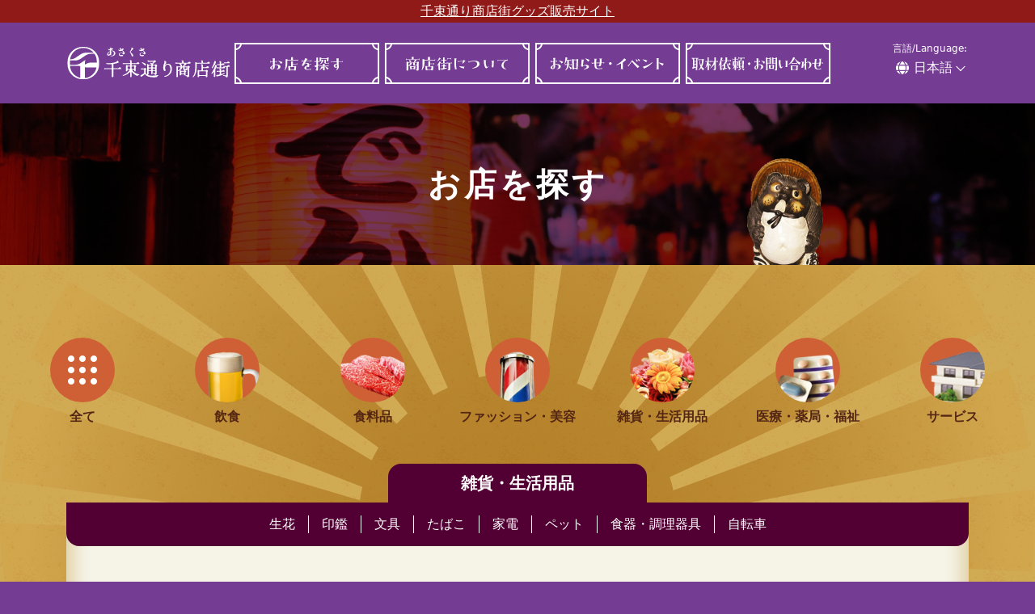

--- FILE ---
content_type: text/html; charset=UTF-8
request_url: https://senzokudori.com/store-category/household/
body_size: 12573
content:
<!DOCTYPE html>
<html lang="ja">
<head>
<!-- Google tag (gtag.js) -->
<script async src="https://www.googletagmanager.com/gtag/js?id=G-SPYQS5KME4"></script>
<script>
  window.dataLayer = window.dataLayer || [];
  function gtag(){dataLayer.push(arguments);}
  gtag('js', new Date());

  gtag('config', 'G-SPYQS5KME4');
</script>
<meta charset="UTF-8">
<meta name="viewport" content="width=device-width, initial-scale=1">
<meta http-equiv="X-UA-Compatible" content="IE=edge">
<!--
<link rel="apple-touch-icon" sizes="144x144" href="https://senzokudori.com/wp-content/themes/senzokudori2023/assets/images/apple-touch-icon.png">
<link rel="icon" type="image/png" sizes="32x32" href="https://senzokudori.com/wp-content/themes/senzokudori2023/assets/images/favicon-32x32.png">
<link rel="icon" type="image/png" sizes="16x16" href="https://senzokudori.com/wp-content/themes/senzokudori2023/assets/images/favicon-16x16.png">
<link rel="shortcut icon" href="https://senzokudori.com/wp-content/themes/senzokudori2023/assets/images/favicon.ico">
-->
<link rel="icon" href="https://senzokudori.com/wp-content/themes/senzokudori2023/assets/images/favicon.svg" type="image/svg+xml">
<title>雑貨・生活用品 | お店を探す | 浅草 千束通り商店街</title>
<meta name='robots' content='max-image-preview:large' />
<link rel='dns-prefetch' href='//challenges.cloudflare.com' />
<link rel='dns-prefetch' href='//cdn.jsdelivr.net' />
<link rel='dns-prefetch' href='//cdnjs.cloudflare.com' />
<style id='wp-img-auto-sizes-contain-inline-css' type='text/css'>
img:is([sizes=auto i],[sizes^="auto," i]){contain-intrinsic-size:3000px 1500px}
/*# sourceURL=wp-img-auto-sizes-contain-inline-css */
</style>
<style id='wp-block-library-inline-css' type='text/css'>
:root{--wp-block-synced-color:#7a00df;--wp-block-synced-color--rgb:122,0,223;--wp-bound-block-color:var(--wp-block-synced-color);--wp-editor-canvas-background:#ddd;--wp-admin-theme-color:#007cba;--wp-admin-theme-color--rgb:0,124,186;--wp-admin-theme-color-darker-10:#006ba1;--wp-admin-theme-color-darker-10--rgb:0,107,160.5;--wp-admin-theme-color-darker-20:#005a87;--wp-admin-theme-color-darker-20--rgb:0,90,135;--wp-admin-border-width-focus:2px}@media (min-resolution:192dpi){:root{--wp-admin-border-width-focus:1.5px}}.wp-element-button{cursor:pointer}:root .has-very-light-gray-background-color{background-color:#eee}:root .has-very-dark-gray-background-color{background-color:#313131}:root .has-very-light-gray-color{color:#eee}:root .has-very-dark-gray-color{color:#313131}:root .has-vivid-green-cyan-to-vivid-cyan-blue-gradient-background{background:linear-gradient(135deg,#00d084,#0693e3)}:root .has-purple-crush-gradient-background{background:linear-gradient(135deg,#34e2e4,#4721fb 50%,#ab1dfe)}:root .has-hazy-dawn-gradient-background{background:linear-gradient(135deg,#faaca8,#dad0ec)}:root .has-subdued-olive-gradient-background{background:linear-gradient(135deg,#fafae1,#67a671)}:root .has-atomic-cream-gradient-background{background:linear-gradient(135deg,#fdd79a,#004a59)}:root .has-nightshade-gradient-background{background:linear-gradient(135deg,#330968,#31cdcf)}:root .has-midnight-gradient-background{background:linear-gradient(135deg,#020381,#2874fc)}:root{--wp--preset--font-size--normal:16px;--wp--preset--font-size--huge:42px}.has-regular-font-size{font-size:1em}.has-larger-font-size{font-size:2.625em}.has-normal-font-size{font-size:var(--wp--preset--font-size--normal)}.has-huge-font-size{font-size:var(--wp--preset--font-size--huge)}.has-text-align-center{text-align:center}.has-text-align-left{text-align:left}.has-text-align-right{text-align:right}.has-fit-text{white-space:nowrap!important}#end-resizable-editor-section{display:none}.aligncenter{clear:both}.items-justified-left{justify-content:flex-start}.items-justified-center{justify-content:center}.items-justified-right{justify-content:flex-end}.items-justified-space-between{justify-content:space-between}.screen-reader-text{border:0;clip-path:inset(50%);height:1px;margin:-1px;overflow:hidden;padding:0;position:absolute;width:1px;word-wrap:normal!important}.screen-reader-text:focus{background-color:#ddd;clip-path:none;color:#444;display:block;font-size:1em;height:auto;left:5px;line-height:normal;padding:15px 23px 14px;text-decoration:none;top:5px;width:auto;z-index:100000}html :where(.has-border-color){border-style:solid}html :where([style*=border-top-color]){border-top-style:solid}html :where([style*=border-right-color]){border-right-style:solid}html :where([style*=border-bottom-color]){border-bottom-style:solid}html :where([style*=border-left-color]){border-left-style:solid}html :where([style*=border-width]){border-style:solid}html :where([style*=border-top-width]){border-top-style:solid}html :where([style*=border-right-width]){border-right-style:solid}html :where([style*=border-bottom-width]){border-bottom-style:solid}html :where([style*=border-left-width]){border-left-style:solid}html :where(img[class*=wp-image-]){height:auto;max-width:100%}:where(figure){margin:0 0 1em}html :where(.is-position-sticky){--wp-admin--admin-bar--position-offset:var(--wp-admin--admin-bar--height,0px)}@media screen and (max-width:600px){html :where(.is-position-sticky){--wp-admin--admin-bar--position-offset:0px}}

/*# sourceURL=wp-block-library-inline-css */
</style><style id='wp-block-paragraph-inline-css' type='text/css'>
.is-small-text{font-size:.875em}.is-regular-text{font-size:1em}.is-large-text{font-size:2.25em}.is-larger-text{font-size:3em}.has-drop-cap:not(:focus):first-letter{float:left;font-size:8.4em;font-style:normal;font-weight:100;line-height:.68;margin:.05em .1em 0 0;text-transform:uppercase}body.rtl .has-drop-cap:not(:focus):first-letter{float:none;margin-left:.1em}p.has-drop-cap.has-background{overflow:hidden}:root :where(p.has-background){padding:1.25em 2.375em}:where(p.has-text-color:not(.has-link-color)) a{color:inherit}p.has-text-align-left[style*="writing-mode:vertical-lr"],p.has-text-align-right[style*="writing-mode:vertical-rl"]{rotate:180deg}
/*# sourceURL=https://senzokudori.com/wp-includes/blocks/paragraph/style.min.css */
</style>
<style id='global-styles-inline-css' type='text/css'>
:root{--wp--preset--aspect-ratio--square: 1;--wp--preset--aspect-ratio--4-3: 4/3;--wp--preset--aspect-ratio--3-4: 3/4;--wp--preset--aspect-ratio--3-2: 3/2;--wp--preset--aspect-ratio--2-3: 2/3;--wp--preset--aspect-ratio--16-9: 16/9;--wp--preset--aspect-ratio--9-16: 9/16;--wp--preset--color--black: #000000;--wp--preset--color--cyan-bluish-gray: #abb8c3;--wp--preset--color--white: #ffffff;--wp--preset--color--pale-pink: #f78da7;--wp--preset--color--vivid-red: #cf2e2e;--wp--preset--color--luminous-vivid-orange: #ff6900;--wp--preset--color--luminous-vivid-amber: #fcb900;--wp--preset--color--light-green-cyan: #7bdcb5;--wp--preset--color--vivid-green-cyan: #00d084;--wp--preset--color--pale-cyan-blue: #8ed1fc;--wp--preset--color--vivid-cyan-blue: #0693e3;--wp--preset--color--vivid-purple: #9b51e0;--wp--preset--gradient--vivid-cyan-blue-to-vivid-purple: linear-gradient(135deg,rgb(6,147,227) 0%,rgb(155,81,224) 100%);--wp--preset--gradient--light-green-cyan-to-vivid-green-cyan: linear-gradient(135deg,rgb(122,220,180) 0%,rgb(0,208,130) 100%);--wp--preset--gradient--luminous-vivid-amber-to-luminous-vivid-orange: linear-gradient(135deg,rgb(252,185,0) 0%,rgb(255,105,0) 100%);--wp--preset--gradient--luminous-vivid-orange-to-vivid-red: linear-gradient(135deg,rgb(255,105,0) 0%,rgb(207,46,46) 100%);--wp--preset--gradient--very-light-gray-to-cyan-bluish-gray: linear-gradient(135deg,rgb(238,238,238) 0%,rgb(169,184,195) 100%);--wp--preset--gradient--cool-to-warm-spectrum: linear-gradient(135deg,rgb(74,234,220) 0%,rgb(151,120,209) 20%,rgb(207,42,186) 40%,rgb(238,44,130) 60%,rgb(251,105,98) 80%,rgb(254,248,76) 100%);--wp--preset--gradient--blush-light-purple: linear-gradient(135deg,rgb(255,206,236) 0%,rgb(152,150,240) 100%);--wp--preset--gradient--blush-bordeaux: linear-gradient(135deg,rgb(254,205,165) 0%,rgb(254,45,45) 50%,rgb(107,0,62) 100%);--wp--preset--gradient--luminous-dusk: linear-gradient(135deg,rgb(255,203,112) 0%,rgb(199,81,192) 50%,rgb(65,88,208) 100%);--wp--preset--gradient--pale-ocean: linear-gradient(135deg,rgb(255,245,203) 0%,rgb(182,227,212) 50%,rgb(51,167,181) 100%);--wp--preset--gradient--electric-grass: linear-gradient(135deg,rgb(202,248,128) 0%,rgb(113,206,126) 100%);--wp--preset--gradient--midnight: linear-gradient(135deg,rgb(2,3,129) 0%,rgb(40,116,252) 100%);--wp--preset--font-size--small: 13px;--wp--preset--font-size--medium: 20px;--wp--preset--font-size--large: 36px;--wp--preset--font-size--x-large: 42px;--wp--preset--spacing--20: 0.44rem;--wp--preset--spacing--30: 0.67rem;--wp--preset--spacing--40: 1rem;--wp--preset--spacing--50: 1.5rem;--wp--preset--spacing--60: 2.25rem;--wp--preset--spacing--70: 3.38rem;--wp--preset--spacing--80: 5.06rem;--wp--preset--shadow--natural: 6px 6px 9px rgba(0, 0, 0, 0.2);--wp--preset--shadow--deep: 12px 12px 50px rgba(0, 0, 0, 0.4);--wp--preset--shadow--sharp: 6px 6px 0px rgba(0, 0, 0, 0.2);--wp--preset--shadow--outlined: 6px 6px 0px -3px rgb(255, 255, 255), 6px 6px rgb(0, 0, 0);--wp--preset--shadow--crisp: 6px 6px 0px rgb(0, 0, 0);}:where(.is-layout-flex){gap: 0.5em;}:where(.is-layout-grid){gap: 0.5em;}body .is-layout-flex{display: flex;}.is-layout-flex{flex-wrap: wrap;align-items: center;}.is-layout-flex > :is(*, div){margin: 0;}body .is-layout-grid{display: grid;}.is-layout-grid > :is(*, div){margin: 0;}:where(.wp-block-columns.is-layout-flex){gap: 2em;}:where(.wp-block-columns.is-layout-grid){gap: 2em;}:where(.wp-block-post-template.is-layout-flex){gap: 1.25em;}:where(.wp-block-post-template.is-layout-grid){gap: 1.25em;}.has-black-color{color: var(--wp--preset--color--black) !important;}.has-cyan-bluish-gray-color{color: var(--wp--preset--color--cyan-bluish-gray) !important;}.has-white-color{color: var(--wp--preset--color--white) !important;}.has-pale-pink-color{color: var(--wp--preset--color--pale-pink) !important;}.has-vivid-red-color{color: var(--wp--preset--color--vivid-red) !important;}.has-luminous-vivid-orange-color{color: var(--wp--preset--color--luminous-vivid-orange) !important;}.has-luminous-vivid-amber-color{color: var(--wp--preset--color--luminous-vivid-amber) !important;}.has-light-green-cyan-color{color: var(--wp--preset--color--light-green-cyan) !important;}.has-vivid-green-cyan-color{color: var(--wp--preset--color--vivid-green-cyan) !important;}.has-pale-cyan-blue-color{color: var(--wp--preset--color--pale-cyan-blue) !important;}.has-vivid-cyan-blue-color{color: var(--wp--preset--color--vivid-cyan-blue) !important;}.has-vivid-purple-color{color: var(--wp--preset--color--vivid-purple) !important;}.has-black-background-color{background-color: var(--wp--preset--color--black) !important;}.has-cyan-bluish-gray-background-color{background-color: var(--wp--preset--color--cyan-bluish-gray) !important;}.has-white-background-color{background-color: var(--wp--preset--color--white) !important;}.has-pale-pink-background-color{background-color: var(--wp--preset--color--pale-pink) !important;}.has-vivid-red-background-color{background-color: var(--wp--preset--color--vivid-red) !important;}.has-luminous-vivid-orange-background-color{background-color: var(--wp--preset--color--luminous-vivid-orange) !important;}.has-luminous-vivid-amber-background-color{background-color: var(--wp--preset--color--luminous-vivid-amber) !important;}.has-light-green-cyan-background-color{background-color: var(--wp--preset--color--light-green-cyan) !important;}.has-vivid-green-cyan-background-color{background-color: var(--wp--preset--color--vivid-green-cyan) !important;}.has-pale-cyan-blue-background-color{background-color: var(--wp--preset--color--pale-cyan-blue) !important;}.has-vivid-cyan-blue-background-color{background-color: var(--wp--preset--color--vivid-cyan-blue) !important;}.has-vivid-purple-background-color{background-color: var(--wp--preset--color--vivid-purple) !important;}.has-black-border-color{border-color: var(--wp--preset--color--black) !important;}.has-cyan-bluish-gray-border-color{border-color: var(--wp--preset--color--cyan-bluish-gray) !important;}.has-white-border-color{border-color: var(--wp--preset--color--white) !important;}.has-pale-pink-border-color{border-color: var(--wp--preset--color--pale-pink) !important;}.has-vivid-red-border-color{border-color: var(--wp--preset--color--vivid-red) !important;}.has-luminous-vivid-orange-border-color{border-color: var(--wp--preset--color--luminous-vivid-orange) !important;}.has-luminous-vivid-amber-border-color{border-color: var(--wp--preset--color--luminous-vivid-amber) !important;}.has-light-green-cyan-border-color{border-color: var(--wp--preset--color--light-green-cyan) !important;}.has-vivid-green-cyan-border-color{border-color: var(--wp--preset--color--vivid-green-cyan) !important;}.has-pale-cyan-blue-border-color{border-color: var(--wp--preset--color--pale-cyan-blue) !important;}.has-vivid-cyan-blue-border-color{border-color: var(--wp--preset--color--vivid-cyan-blue) !important;}.has-vivid-purple-border-color{border-color: var(--wp--preset--color--vivid-purple) !important;}.has-vivid-cyan-blue-to-vivid-purple-gradient-background{background: var(--wp--preset--gradient--vivid-cyan-blue-to-vivid-purple) !important;}.has-light-green-cyan-to-vivid-green-cyan-gradient-background{background: var(--wp--preset--gradient--light-green-cyan-to-vivid-green-cyan) !important;}.has-luminous-vivid-amber-to-luminous-vivid-orange-gradient-background{background: var(--wp--preset--gradient--luminous-vivid-amber-to-luminous-vivid-orange) !important;}.has-luminous-vivid-orange-to-vivid-red-gradient-background{background: var(--wp--preset--gradient--luminous-vivid-orange-to-vivid-red) !important;}.has-very-light-gray-to-cyan-bluish-gray-gradient-background{background: var(--wp--preset--gradient--very-light-gray-to-cyan-bluish-gray) !important;}.has-cool-to-warm-spectrum-gradient-background{background: var(--wp--preset--gradient--cool-to-warm-spectrum) !important;}.has-blush-light-purple-gradient-background{background: var(--wp--preset--gradient--blush-light-purple) !important;}.has-blush-bordeaux-gradient-background{background: var(--wp--preset--gradient--blush-bordeaux) !important;}.has-luminous-dusk-gradient-background{background: var(--wp--preset--gradient--luminous-dusk) !important;}.has-pale-ocean-gradient-background{background: var(--wp--preset--gradient--pale-ocean) !important;}.has-electric-grass-gradient-background{background: var(--wp--preset--gradient--electric-grass) !important;}.has-midnight-gradient-background{background: var(--wp--preset--gradient--midnight) !important;}.has-small-font-size{font-size: var(--wp--preset--font-size--small) !important;}.has-medium-font-size{font-size: var(--wp--preset--font-size--medium) !important;}.has-large-font-size{font-size: var(--wp--preset--font-size--large) !important;}.has-x-large-font-size{font-size: var(--wp--preset--font-size--x-large) !important;}
/*# sourceURL=global-styles-inline-css */
</style>

<style id='classic-theme-styles-inline-css' type='text/css'>
/*! This file is auto-generated */
.wp-block-button__link{color:#fff;background-color:#32373c;border-radius:9999px;box-shadow:none;text-decoration:none;padding:calc(.667em + 2px) calc(1.333em + 2px);font-size:1.125em}.wp-block-file__button{background:#32373c;color:#fff;text-decoration:none}
/*# sourceURL=/wp-includes/css/classic-themes.min.css */
</style>
<link rel='stylesheet' id='bogo-css' href='https://senzokudori.com/wp-content/plugins/bogo/includes/css/style.css' type='text/css' media='all' />
<link rel='stylesheet' id='contact-form-7-css' href='https://senzokudori.com/wp-content/plugins/contact-form-7/includes/css/styles.css' type='text/css' media='all' />
<link rel='stylesheet' id='jquery-lazyloadxt-spinner-css-css' href='//senzokudori.com/wp-content/plugins/a3-lazy-load/assets/css/jquery.lazyloadxt.spinner.css' type='text/css' media='all' />
<link rel='stylesheet' id='bootstrap-css' href='https://senzokudori.com/wp-content/themes/senzokudori2023/assets/css/bootstrap.min.css' type='text/css' media='all' />
<link rel='stylesheet' id='swiper-css' href='https://cdn.jsdelivr.net/npm/swiper@9/swiper-bundle.min.css' type='text/css' media='all' />
<link rel='stylesheet' id='base-style-css' href='https://senzokudori.com/wp-content/themes/senzokudori2023/assets/css/base.css' type='text/css' media='all' />
<link rel='stylesheet' id='theme-style-css' href='https://senzokudori.com/wp-content/themes/senzokudori2023/style.css' type='text/css' media='all' />
<link rel='stylesheet' id='anime-css' href='https://senzokudori.com/wp-content/themes/senzokudori2023/assets/css/lang.css' type='text/css' media='all' />
<script type="text/javascript" src="https://cdn.jsdelivr.net/npm/swiper@9/swiper-bundle.min.js" id="swiper-js"></script>
<script type="text/javascript" src="https://senzokudori.com/wp-content/themes/senzokudori2023/assets/js/lazysizes.min.js" id="lazysizes-js"></script>
<link rel="alternate" href="https://senzokudori.com/store-category/household/" hreflang="ja" />
<link rel="alternate" href="https://senzokudori.com/ko/store-category/household/" hreflang="ko-KR" />
<link rel="alternate" href="https://senzokudori.com/zh/store-category/household/" hreflang="zh-TW" />
<link rel="alternate" href="https://senzokudori.com/en/store-category/household/" hreflang="en-US" />
<meta name='description' content='数十年にわたる個人収集による、日本および中国の骨董工芸品を販売しています。'><style>
#gnavi li.nav-stores a{background-image:url(https://senzokudori.com/wp-content/themes/senzokudori2023/assets/images/ja/gnavi-stores.svg);}
#gnavi li.nav-about a{background-image:url(https://senzokudori.com/wp-content/themes/senzokudori2023/assets/images/ja/gnavi-about.svg);}
#gnavi li.nav-category a{background-image:url(https://senzokudori.com/wp-content/themes/senzokudori2023/assets/images/ja/gnavi-category.svg);}
#gnavi li.nav-contact a{background-image:url(https://senzokudori.com/wp-content/themes/senzokudori2023/assets/images/ja/gnavi-contact.svg);}
</style>
</head>

<body class="archive tax-store-category term-household term-29 wp-theme-senzokudori2023 ja">
<div id="wrap" class="site slug-113">

<header id="header">
    <div style="text-align:center; background:var(--color-red-dark)">
    <a style="color:white" href="https://senzokudori.square.site/" target="_blank">千束通り商店街グッズ販売サイト</a>
</div>	<div class="container">
		<nav class="nav-bar">
			<a class="brand" href="https://senzokudori.com/">
				<img src="https://senzokudori.com/wp-content/themes/senzokudori2023/assets/images/logo_2024.svg" alt="浅草 千束通り商店街">
			</a>
			<div class="drawer-pannel">
				<div class="pannel-box">
					<a class="logo" href="https://senzokudori.com/"></a>
					<ul id="gnavi" class="nav"><li id="menu-item-217" class="nav-item nav-stores menu-item menu-item-type-custom menu-item-object-custom menu-item-217"><a title="お店を探す" href="https://senzokudori.com/stores/" class="nav-link">お店を探す</a></li>
<li id="menu-item-18" class="nav-item nav-about menu-item menu-item-type-post_type menu-item-object-page menu-item-18"><a title="商店街について" href="https://senzokudori.com/about/" class="nav-link">商店街について</a></li>
<li id="menu-item-6460" class="nav-item nav-category menu-item menu-item-type-post_type menu-item-object-page menu-item-6460"><a title="お知らせ・イベント" href="https://senzokudori.com/posts/" class="nav-link">お知らせ・イベント</a></li>
<li id="menu-item-33" class="nav-item nav-contact menu-item menu-item-type-post_type menu-item-object-page menu-item-33"><a title="取材依頼・お問い合わせ" href="https://senzokudori.com/contact/" class="nav-link">取材依頼・お問い合わせ</a></li>
</ul>					<div id="bogo-switch" class="dropdown">
						<div class="lang-title c">言語/Language:</div>
						<button type="button" class="btn" data-bs-toggle="dropdown" aria-expanded="false">日本語</button>
						<div class="dropdown-menu">
							<ul class="bogo-language-switcher list-view"><li class="en-US en first"><span class="bogo-language-name"><a rel="alternate" hreflang="en-US" href="https://senzokudori.com/en/store-category/household/" title="英語">English</a></span></li>
<li class="ja current"><span class="bogo-language-name"><a rel="alternate" hreflang="ja" href="https://senzokudori.com/store-category/household/" title="日本語" class="current" aria-current="page">日本語</a></span></li>
<li class="ko-KR ko"><span class="bogo-language-name"><a rel="alternate" hreflang="ko-KR" href="https://senzokudori.com/ko/store-category/household/" title="韓国語">한국어</a></span></li>
<li class="zh-TW zh last"><span class="bogo-language-name"><a rel="alternate" hreflang="zh-TW" href="https://senzokudori.com/zh/store-category/household/" title="中国語">中文</a></span></li>
</ul>						</div>
					</div>
				</div>
			</div>
			<button type="button" id="btn-menu"><span>MENU</span></button>
		</nav>
	</div>
</header>

<div id="container">

	

<style>
.store-category-level-btm .store-category li.cat-item-29 ul.children{display:flex;}
/* .store-category li.cat-item-29{background-color:blue;} */
/* .store-category ul.children{display:flex;} */
</style>

<main id="main" class="site-main archive posttype-stores" role="main">
<div id="archive-household">

	<header class="archive-header">
		<span>
			<h1>お店を探す</h1>
		</span>
	</header>

	<div class="content-body contents">

					<div class="container-fluid">
				<div class="store-category-level-top">
					<div class="store-category"><ul class="nav level-1"><li class="cat-item cat-item-all"><a class="nav-link" href="https://senzokudori.com/stores/">全て</a></li>	<li class="cat-item cat-item-6"><a class="nav-link" href="https://senzokudori.com/store-category/restaurant/">飲食</a>
<ul class='nav children'>
	<li class="cat-item cat-item-78"><a class="nav-link" href="https://senzokudori.com/store-category/noodle/">ラーメン</a>
</li>
	<li class="cat-item cat-item-7"><a class="nav-link" href="https://senzokudori.com/store-category/japanese-food/">和食</a>
</li>
	<li class="cat-item cat-item-8"><a class="nav-link" href="https://senzokudori.com/store-category/japanese-bar/">居酒屋</a>
</li>
	<li class="cat-item cat-item-9"><a class="nav-link" href="https://senzokudori.com/store-category/chinese_asian-food/">中華・エスニック</a>
</li>
	<li class="cat-item cat-item-10"><a class="nav-link" href="https://senzokudori.com/store-category/grilled-chicken_eel-food/">焼鳥・うなぎ</a>
</li>
	<li class="cat-item cat-item-11"><a class="nav-link" href="https://senzokudori.com/store-category/cafe/">喫茶店</a>
</li>
	<li class="cat-item cat-item-12"><a class="nav-link" href="https://senzokudori.com/store-category/okonomiyaki/">お好み焼</a>
</li>
	<li class="cat-item cat-item-13"><a class="nav-link" href="https://senzokudori.com/store-category/korean-bbq/">焼肉</a>
</li>
	<li class="cat-item cat-item-14"><a class="nav-link" href="https://senzokudori.com/store-category/hamburger/">ハンバーガー</a>
</li>
</ul>
</li>
	<li class="cat-item cat-item-15"><a class="nav-link" href="https://senzokudori.com/store-category/groceries/">食料品</a>
<ul class='nav children'>
	<li class="cat-item cat-item-16"><a class="nav-link" href="https://senzokudori.com/store-category/supermarket_convenience-store/">コンビニ・スーパー</a>
</li>
	<li class="cat-item cat-item-17"><a class="nav-link" href="https://senzokudori.com/store-category/meat/">精肉</a>
</li>
	<li class="cat-item cat-item-18"><a class="nav-link" href="https://senzokudori.com/store-category/snacks/">菓子</a>
</li>
	<li class="cat-item cat-item-19"><a class="nav-link" href="https://senzokudori.com/store-category/liquor/">酒</a>
</li>
	<li class="cat-item cat-item-21"><a class="nav-link" href="https://senzokudori.com/store-category/overseas-products/">海外物産</a>
</li>
	<li class="cat-item cat-item-22"><a class="nav-link" href="https://senzokudori.com/store-category/lunch-box/">弁当</a>
</li>
</ul>
</li>
	<li class="cat-item cat-item-23"><a class="nav-link" href="https://senzokudori.com/store-category/fashion/">ファッション・美容</a>
<ul class='nav children'>
	<li class="cat-item cat-item-24"><a class="nav-link" href="https://senzokudori.com/store-category/ladies-wear/">婦人服</a>
</li>
	<li class="cat-item cat-item-25"><a class="nav-link" href="https://senzokudori.com/store-category/mens-wear/">紳士服</a>
</li>
	<li class="cat-item cat-item-26"><a class="nav-link" href="https://senzokudori.com/store-category/shoes/">履物</a>
</li>
	<li class="cat-item cat-item-27"><a class="nav-link" href="https://senzokudori.com/store-category/beauty-salon/">理容</a>
</li>
	<li class="cat-item cat-item-28"><a class="nav-link" href="https://senzokudori.com/store-category/fashion-accessories/">ジュエリー</a>
</li>
</ul>
</li>
	<li class="cat-item cat-item-29"><a class="nav-link" href="https://senzokudori.com/store-category/household/">雑貨・生活用品</a>
<ul class='nav children'>
	<li class="cat-item cat-item-30"><a class="nav-link" href="https://senzokudori.com/store-category/flower/">生花</a>
</li>
	<li class="cat-item cat-item-31"><a class="nav-link" href="https://senzokudori.com/store-category/seal/">印鑑</a>
</li>
	<li class="cat-item cat-item-32"><a class="nav-link" href="https://senzokudori.com/store-category/stationary/">文具</a>
</li>
	<li class="cat-item cat-item-33"><a class="nav-link" href="https://senzokudori.com/store-category/cigarette/">たばこ</a>
</li>
	<li class="cat-item cat-item-34"><a class="nav-link" href="https://senzokudori.com/store-category/home-appliances/">家電</a>
</li>
	<li class="cat-item cat-item-35"><a class="nav-link" href="https://senzokudori.com/store-category/pet/">ペット</a>
</li>
	<li class="cat-item cat-item-36"><a class="nav-link" href="https://senzokudori.com/store-category/tableware-kitchenware/">食器・調理器具</a>
</li>
	<li class="cat-item cat-item-37"><a class="nav-link" href="https://senzokudori.com/store-category/bicycle/">自転車</a>
</li>
</ul>
</li>
	<li class="cat-item cat-item-39"><a class="nav-link" href="https://senzokudori.com/store-category/medical/">医療・薬局・福祉</a>
<ul class='nav children'>
	<li class="cat-item cat-item-40"><a class="nav-link" href="https://senzokudori.com/store-category/osteopathy/">整骨院</a>
</li>
	<li class="cat-item cat-item-41"><a class="nav-link" href="https://senzokudori.com/store-category/welfare/">福祉</a>
</li>
	<li class="cat-item cat-item-42"><a class="nav-link" href="https://senzokudori.com/store-category/pharmacy/">薬局・ドラッグストア</a>
</li>
</ul>
</li>
	<li class="cat-item cat-item-43"><a class="nav-link" href="https://senzokudori.com/store-category/service/">サービス</a>
<ul class='nav children'>
	<li class="cat-item cat-item-79"><a class="nav-link" href="https://senzokudori.com/store-category/fitness/">フィットネス</a>
</li>
	<li class="cat-item cat-item-44"><a class="nav-link" href="https://senzokudori.com/store-category/real-estate/">不動産</a>
</li>
	<li class="cat-item cat-item-46"><a class="nav-link" href="https://senzokudori.com/store-category/cram-school/">学習塾</a>
</li>
	<li class="cat-item cat-item-49"><a class="nav-link" href="https://senzokudori.com/store-category/tax-accountant-office/">税理士事務所</a>
</li>
	<li class="cat-item cat-item-51"><a class="nav-link" href="https://senzokudori.com/store-category/bank/">信用金庫</a>
</li>
	<li class="cat-item cat-item-52"><a class="nav-link" href="https://senzokudori.com/store-category/laundry/">コインランドリー</a>
</li>
	<li class="cat-item cat-item-53"><a class="nav-link" href="https://senzokudori.com/store-category/massage/">マッサージ</a>
</li>
	<li class="cat-item cat-item-54"><a class="nav-link" href="https://senzokudori.com/store-category/pachinko_slot/">遊技場</a>
</li>
	<li class="cat-item cat-item-55"><a class="nav-link" href="https://senzokudori.com/store-category/garbage-collection/">リサイクルショップ</a>
</li>
</ul>
</li>
</ul></div>				</div>
			</div>
		
		<div class="store-category-title h4 m-0">
			<span>雑貨・生活用品</span>
		</div>
		<div class="container">
			<div class="contents bg-canvas pt-0">
									<div class="store-category-level-btm">
						<div class="store-category"><ul class="nav level-1"><li class="cat-item cat-item-all"><a class="nav-link" href="https://senzokudori.com/stores/">全て</a></li>	<li class="cat-item cat-item-6"><a class="nav-link" href="https://senzokudori.com/store-category/restaurant/">飲食</a>
<ul class='nav children'>
	<li class="cat-item cat-item-78"><a class="nav-link" href="https://senzokudori.com/store-category/noodle/">ラーメン</a>
</li>
	<li class="cat-item cat-item-7"><a class="nav-link" href="https://senzokudori.com/store-category/japanese-food/">和食</a>
</li>
	<li class="cat-item cat-item-8"><a class="nav-link" href="https://senzokudori.com/store-category/japanese-bar/">居酒屋</a>
</li>
	<li class="cat-item cat-item-9"><a class="nav-link" href="https://senzokudori.com/store-category/chinese_asian-food/">中華・エスニック</a>
</li>
	<li class="cat-item cat-item-10"><a class="nav-link" href="https://senzokudori.com/store-category/grilled-chicken_eel-food/">焼鳥・うなぎ</a>
</li>
	<li class="cat-item cat-item-11"><a class="nav-link" href="https://senzokudori.com/store-category/cafe/">喫茶店</a>
</li>
	<li class="cat-item cat-item-12"><a class="nav-link" href="https://senzokudori.com/store-category/okonomiyaki/">お好み焼</a>
</li>
	<li class="cat-item cat-item-13"><a class="nav-link" href="https://senzokudori.com/store-category/korean-bbq/">焼肉</a>
</li>
	<li class="cat-item cat-item-14"><a class="nav-link" href="https://senzokudori.com/store-category/hamburger/">ハンバーガー</a>
</li>
</ul>
</li>
	<li class="cat-item cat-item-15"><a class="nav-link" href="https://senzokudori.com/store-category/groceries/">食料品</a>
<ul class='nav children'>
	<li class="cat-item cat-item-16"><a class="nav-link" href="https://senzokudori.com/store-category/supermarket_convenience-store/">コンビニ・スーパー</a>
</li>
	<li class="cat-item cat-item-17"><a class="nav-link" href="https://senzokudori.com/store-category/meat/">精肉</a>
</li>
	<li class="cat-item cat-item-18"><a class="nav-link" href="https://senzokudori.com/store-category/snacks/">菓子</a>
</li>
	<li class="cat-item cat-item-19"><a class="nav-link" href="https://senzokudori.com/store-category/liquor/">酒</a>
</li>
	<li class="cat-item cat-item-21"><a class="nav-link" href="https://senzokudori.com/store-category/overseas-products/">海外物産</a>
</li>
	<li class="cat-item cat-item-22"><a class="nav-link" href="https://senzokudori.com/store-category/lunch-box/">弁当</a>
</li>
</ul>
</li>
	<li class="cat-item cat-item-23"><a class="nav-link" href="https://senzokudori.com/store-category/fashion/">ファッション・美容</a>
<ul class='nav children'>
	<li class="cat-item cat-item-24"><a class="nav-link" href="https://senzokudori.com/store-category/ladies-wear/">婦人服</a>
</li>
	<li class="cat-item cat-item-25"><a class="nav-link" href="https://senzokudori.com/store-category/mens-wear/">紳士服</a>
</li>
	<li class="cat-item cat-item-26"><a class="nav-link" href="https://senzokudori.com/store-category/shoes/">履物</a>
</li>
	<li class="cat-item cat-item-27"><a class="nav-link" href="https://senzokudori.com/store-category/beauty-salon/">理容</a>
</li>
	<li class="cat-item cat-item-28"><a class="nav-link" href="https://senzokudori.com/store-category/fashion-accessories/">ジュエリー</a>
</li>
</ul>
</li>
	<li class="cat-item cat-item-29"><a class="nav-link" href="https://senzokudori.com/store-category/household/">雑貨・生活用品</a>
<ul class='nav children'>
	<li class="cat-item cat-item-30"><a class="nav-link" href="https://senzokudori.com/store-category/flower/">生花</a>
</li>
	<li class="cat-item cat-item-31"><a class="nav-link" href="https://senzokudori.com/store-category/seal/">印鑑</a>
</li>
	<li class="cat-item cat-item-32"><a class="nav-link" href="https://senzokudori.com/store-category/stationary/">文具</a>
</li>
	<li class="cat-item cat-item-33"><a class="nav-link" href="https://senzokudori.com/store-category/cigarette/">たばこ</a>
</li>
	<li class="cat-item cat-item-34"><a class="nav-link" href="https://senzokudori.com/store-category/home-appliances/">家電</a>
</li>
	<li class="cat-item cat-item-35"><a class="nav-link" href="https://senzokudori.com/store-category/pet/">ペット</a>
</li>
	<li class="cat-item cat-item-36"><a class="nav-link" href="https://senzokudori.com/store-category/tableware-kitchenware/">食器・調理器具</a>
</li>
	<li class="cat-item cat-item-37"><a class="nav-link" href="https://senzokudori.com/store-category/bicycle/">自転車</a>
</li>
</ul>
</li>
	<li class="cat-item cat-item-39"><a class="nav-link" href="https://senzokudori.com/store-category/medical/">医療・薬局・福祉</a>
<ul class='nav children'>
	<li class="cat-item cat-item-40"><a class="nav-link" href="https://senzokudori.com/store-category/osteopathy/">整骨院</a>
</li>
	<li class="cat-item cat-item-41"><a class="nav-link" href="https://senzokudori.com/store-category/welfare/">福祉</a>
</li>
	<li class="cat-item cat-item-42"><a class="nav-link" href="https://senzokudori.com/store-category/pharmacy/">薬局・ドラッグストア</a>
</li>
</ul>
</li>
	<li class="cat-item cat-item-43"><a class="nav-link" href="https://senzokudori.com/store-category/service/">サービス</a>
<ul class='nav children'>
	<li class="cat-item cat-item-79"><a class="nav-link" href="https://senzokudori.com/store-category/fitness/">フィットネス</a>
</li>
	<li class="cat-item cat-item-44"><a class="nav-link" href="https://senzokudori.com/store-category/real-estate/">不動産</a>
</li>
	<li class="cat-item cat-item-46"><a class="nav-link" href="https://senzokudori.com/store-category/cram-school/">学習塾</a>
</li>
	<li class="cat-item cat-item-49"><a class="nav-link" href="https://senzokudori.com/store-category/tax-accountant-office/">税理士事務所</a>
</li>
	<li class="cat-item cat-item-51"><a class="nav-link" href="https://senzokudori.com/store-category/bank/">信用金庫</a>
</li>
	<li class="cat-item cat-item-52"><a class="nav-link" href="https://senzokudori.com/store-category/laundry/">コインランドリー</a>
</li>
	<li class="cat-item cat-item-53"><a class="nav-link" href="https://senzokudori.com/store-category/massage/">マッサージ</a>
</li>
	<li class="cat-item cat-item-54"><a class="nav-link" href="https://senzokudori.com/store-category/pachinko_slot/">遊技場</a>
</li>
	<li class="cat-item cat-item-55"><a class="nav-link" href="https://senzokudori.com/store-category/garbage-collection/">リサイクルショップ</a>
</li>
</ul>
</li>
</ul></div>					</div>
								<div class="canvas-inner">
	
							
						<div class="archive-list">
							
							<div class="type-grid">
								<div class="row gy-4 g-lg-5">
									
<section id="post-7434" class="col-sm-6 col-md-4 post-archive post-household cat-item-29 post-7434 stores type-stores status-publish format-standard has-post-thumbnail hentry store-category-household ja" data-dt="2025/04/30 15:09:13">
	<a href="https://senzokudori.com/stores/113/" class="link-box d-block">

		<div class="post-tmb">
							<img width="640" height="571" src="//senzokudori.com/wp-content/plugins/a3-lazy-load/assets/images/lazy_placeholder.gif" data-lazy-type="image" data-src="https://senzokudori.com/wp-content/uploads/2025/04/Y_Yang_Studio-640x571.jpg" class="lazy lazy-hidden attachment-medium size-medium wp-post-image" alt="" decoding="async" fetchpriority="high" srcset="" data-srcset="https://senzokudori.com/wp-content/uploads/2025/04/Y_Yang_Studio-640x571.jpg 640w, https://senzokudori.com/wp-content/uploads/2025/04/Y_Yang_Studio-1200x1071.jpg 1200w, https://senzokudori.com/wp-content/uploads/2025/04/Y_Yang_Studio-768x686.jpg 768w, https://senzokudori.com/wp-content/uploads/2025/04/Y_Yang_Studio.jpg 1536w" sizes="(max-width: 640px) 100vw, 640px" /><noscript><img width="640" height="571" src="https://senzokudori.com/wp-content/uploads/2025/04/Y_Yang_Studio-640x571.jpg" class="attachment-medium size-medium wp-post-image" alt="" decoding="async" fetchpriority="high" srcset="https://senzokudori.com/wp-content/uploads/2025/04/Y_Yang_Studio-640x571.jpg 640w, https://senzokudori.com/wp-content/uploads/2025/04/Y_Yang_Studio-1200x1071.jpg 1200w, https://senzokudori.com/wp-content/uploads/2025/04/Y_Yang_Studio-768x686.jpg 768w, https://senzokudori.com/wp-content/uploads/2025/04/Y_Yang_Studio.jpg 1536w" sizes="(max-width: 640px) 100vw, 640px" /></noscript>					</div>

		<h2 class="h4">懐炘堂（かいきんどう）</h2>
		<p class="excerpt">数十年にわたる個人収集による、日本および中国の骨董工芸品を販売しています。</p>
			</a>
</section>

<section id="post-7481" class="col-sm-6 col-md-4 post-archive post-household cat-item-23 cat-item-29 post-7481 stores type-stores status-publish format-standard has-post-thumbnail hentry store-category-fashion store-category-household ja" data-dt="2025/04/30 15:50:45">
	<a href="https://senzokudori.com/stores/121/" class="link-box d-block">

		<div class="post-tmb">
							<img width="640" height="571" src="//senzokudori.com/wp-content/plugins/a3-lazy-load/assets/images/lazy_placeholder.gif" data-lazy-type="image" data-src="https://senzokudori.com/wp-content/uploads/2025/04/CeRouge-640x571.jpg" class="lazy lazy-hidden attachment-medium size-medium wp-post-image" alt="" decoding="async" srcset="" data-srcset="https://senzokudori.com/wp-content/uploads/2025/04/CeRouge-640x571.jpg 640w, https://senzokudori.com/wp-content/uploads/2025/04/CeRouge-1200x1071.jpg 1200w, https://senzokudori.com/wp-content/uploads/2025/04/CeRouge-768x686.jpg 768w, https://senzokudori.com/wp-content/uploads/2025/04/CeRouge.jpg 1536w" sizes="(max-width: 640px) 100vw, 640px" /><noscript><img width="640" height="571" src="https://senzokudori.com/wp-content/uploads/2025/04/CeRouge-640x571.jpg" class="attachment-medium size-medium wp-post-image" alt="" decoding="async" srcset="https://senzokudori.com/wp-content/uploads/2025/04/CeRouge-640x571.jpg 640w, https://senzokudori.com/wp-content/uploads/2025/04/CeRouge-1200x1071.jpg 1200w, https://senzokudori.com/wp-content/uploads/2025/04/CeRouge-768x686.jpg 768w, https://senzokudori.com/wp-content/uploads/2025/04/CeRouge.jpg 1536w" sizes="(max-width: 640px) 100vw, 640px" /></noscript>					</div>

		<h2 class="h4">セルージュ（CE ROUGE）</h2>
		<p class="excerpt">本藍手染めのオリジナルウェアや小物、その他手作り作家さんの商品を販売しています。</p>
			</a>
</section>

<section id="post-208" class="col-sm-6 col-md-4 post-archive post-household cat-item-31 cat-item-29 post-208 stores type-stores status-publish format-standard has-post-thumbnail hentry store-category-seal store-category-household ja" data-dt="2023/02/10 09:50:51">
	<a href="https://senzokudori.com/stores/85/" class="link-box d-block">

		<div class="post-tmb">
							<img width="640" height="640" src="//senzokudori.com/wp-content/plugins/a3-lazy-load/assets/images/lazy_placeholder.gif" data-lazy-type="image" data-src="https://senzokudori.com/wp-content/uploads/2023/02/store-85-640x640.jpg" class="lazy lazy-hidden attachment-medium size-medium wp-post-image" alt="" decoding="async" srcset="" data-srcset="https://senzokudori.com/wp-content/uploads/2023/02/store-85-640x640.jpg 640w, https://senzokudori.com/wp-content/uploads/2023/02/store-85-1200x1200.jpg 1200w, https://senzokudori.com/wp-content/uploads/2023/02/store-85-100x100.jpg 100w, https://senzokudori.com/wp-content/uploads/2023/02/store-85-768x768.jpg 768w, https://senzokudori.com/wp-content/uploads/2023/02/store-85-1536x1536.jpg 1536w, https://senzokudori.com/wp-content/uploads/2023/02/store-85-2048x2048.jpg 2048w" sizes="(max-width: 640px) 100vw, 640px" /><noscript><img width="640" height="640" src="https://senzokudori.com/wp-content/uploads/2023/02/store-85-640x640.jpg" class="attachment-medium size-medium wp-post-image" alt="" decoding="async" srcset="https://senzokudori.com/wp-content/uploads/2023/02/store-85-640x640.jpg 640w, https://senzokudori.com/wp-content/uploads/2023/02/store-85-1200x1200.jpg 1200w, https://senzokudori.com/wp-content/uploads/2023/02/store-85-100x100.jpg 100w, https://senzokudori.com/wp-content/uploads/2023/02/store-85-768x768.jpg 768w, https://senzokudori.com/wp-content/uploads/2023/02/store-85-1536x1536.jpg 1536w, https://senzokudori.com/wp-content/uploads/2023/02/store-85-2048x2048.jpg 2048w" sizes="(max-width: 640px) 100vw, 640px" /></noscript>					</div>

		<h2 class="h4">望月印房</h2>
		<p class="excerpt">字入れから彫りまで手作業で行っています。印鑑の彫り直しも行っています。ご相談ください。</p>
			</a>
</section>

<section id="post-168" class="col-sm-6 col-md-4 post-archive post-household cat-item-32 cat-item-29 post-168 stores type-stores status-publish format-standard has-post-thumbnail hentry store-category-stationary store-category-household ja" data-dt="2023/02/10 09:50:43">
	<a href="https://senzokudori.com/stores/42/" class="link-box d-block">

		<div class="post-tmb">
							<img width="640" height="640" src="//senzokudori.com/wp-content/plugins/a3-lazy-load/assets/images/lazy_placeholder.gif" data-lazy-type="image" data-src="https://senzokudori.com/wp-content/uploads/2023/02/store-42-640x640.jpg" class="lazy lazy-hidden attachment-medium size-medium wp-post-image" alt="" decoding="async" loading="lazy" srcset="" data-srcset="https://senzokudori.com/wp-content/uploads/2023/02/store-42-640x640.jpg 640w, https://senzokudori.com/wp-content/uploads/2023/02/store-42-1200x1200.jpg 1200w, https://senzokudori.com/wp-content/uploads/2023/02/store-42-100x100.jpg 100w, https://senzokudori.com/wp-content/uploads/2023/02/store-42-768x768.jpg 768w, https://senzokudori.com/wp-content/uploads/2023/02/store-42-1536x1536.jpg 1536w, https://senzokudori.com/wp-content/uploads/2023/02/store-42-2048x2048.jpg 2048w" sizes="auto, (max-width: 640px) 100vw, 640px" /><noscript><img width="640" height="640" src="https://senzokudori.com/wp-content/uploads/2023/02/store-42-640x640.jpg" class="attachment-medium size-medium wp-post-image" alt="" decoding="async" loading="lazy" srcset="https://senzokudori.com/wp-content/uploads/2023/02/store-42-640x640.jpg 640w, https://senzokudori.com/wp-content/uploads/2023/02/store-42-1200x1200.jpg 1200w, https://senzokudori.com/wp-content/uploads/2023/02/store-42-100x100.jpg 100w, https://senzokudori.com/wp-content/uploads/2023/02/store-42-768x768.jpg 768w, https://senzokudori.com/wp-content/uploads/2023/02/store-42-1536x1536.jpg 1536w, https://senzokudori.com/wp-content/uploads/2023/02/store-42-2048x2048.jpg 2048w" sizes="auto, (max-width: 640px) 100vw, 640px" /></noscript>					</div>

		<h2 class="h4">日本屋</h2>
		<p class="excerpt">古くからの文具店です</p>
			</a>
</section>

<section id="post-163" class="col-sm-6 col-md-4 post-archive post-household cat-item-29 cat-item-36 post-163 stores type-stores status-publish format-standard has-post-thumbnail hentry store-category-household store-category-tableware-kitchenware ja" data-dt="2023/02/10 09:50:42">
	<a href="https://senzokudori.com/stores/37/" class="link-box d-block">

		<div class="post-tmb">
							<img width="640" height="640" src="//senzokudori.com/wp-content/plugins/a3-lazy-load/assets/images/lazy_placeholder.gif" data-lazy-type="image" data-src="https://senzokudori.com/wp-content/uploads/2023/02/store-37-640x640.jpg" class="lazy lazy-hidden attachment-medium size-medium wp-post-image" alt="" decoding="async" loading="lazy" srcset="" data-srcset="https://senzokudori.com/wp-content/uploads/2023/02/store-37-640x640.jpg 640w, https://senzokudori.com/wp-content/uploads/2023/02/store-37-1200x1200.jpg 1200w, https://senzokudori.com/wp-content/uploads/2023/02/store-37-100x100.jpg 100w, https://senzokudori.com/wp-content/uploads/2023/02/store-37-768x768.jpg 768w, https://senzokudori.com/wp-content/uploads/2023/02/store-37-1536x1536.jpg 1536w, https://senzokudori.com/wp-content/uploads/2023/02/store-37-2048x2048.jpg 2048w" sizes="auto, (max-width: 640px) 100vw, 640px" /><noscript><img width="640" height="640" src="https://senzokudori.com/wp-content/uploads/2023/02/store-37-640x640.jpg" class="attachment-medium size-medium wp-post-image" alt="" decoding="async" loading="lazy" srcset="https://senzokudori.com/wp-content/uploads/2023/02/store-37-640x640.jpg 640w, https://senzokudori.com/wp-content/uploads/2023/02/store-37-1200x1200.jpg 1200w, https://senzokudori.com/wp-content/uploads/2023/02/store-37-100x100.jpg 100w, https://senzokudori.com/wp-content/uploads/2023/02/store-37-768x768.jpg 768w, https://senzokudori.com/wp-content/uploads/2023/02/store-37-1536x1536.jpg 1536w, https://senzokudori.com/wp-content/uploads/2023/02/store-37-2048x2048.jpg 2048w" sizes="auto, (max-width: 640px) 100vw, 640px" /></noscript>					</div>

		<h2 class="h4">銅銀 銅器店</h2>
		<p class="excerpt">Hand made Copper Craft 卵焼器・コップ・片手鍋・フライパンなどが人気の商品です。</p>
			</a>
</section>

<section id="post-162" class="col-sm-6 col-md-4 post-archive post-household cat-item-29 cat-item-33 post-162 stores type-stores status-publish format-standard has-post-thumbnail hentry store-category-household store-category-cigarette ja" data-dt="2023/02/10 09:50:42">
	<a href="https://senzokudori.com/stores/36/" class="link-box d-block">

		<div class="post-tmb">
							<img width="640" height="640" src="//senzokudori.com/wp-content/plugins/a3-lazy-load/assets/images/lazy_placeholder.gif" data-lazy-type="image" data-src="https://senzokudori.com/wp-content/uploads/2023/02/store-36-640x640.jpg" class="lazy lazy-hidden attachment-medium size-medium wp-post-image" alt="" decoding="async" loading="lazy" srcset="" data-srcset="https://senzokudori.com/wp-content/uploads/2023/02/store-36-640x640.jpg 640w, https://senzokudori.com/wp-content/uploads/2023/02/store-36-1200x1200.jpg 1200w, https://senzokudori.com/wp-content/uploads/2023/02/store-36-100x100.jpg 100w, https://senzokudori.com/wp-content/uploads/2023/02/store-36-768x768.jpg 768w, https://senzokudori.com/wp-content/uploads/2023/02/store-36-1536x1536.jpg 1536w, https://senzokudori.com/wp-content/uploads/2023/02/store-36-2048x2048.jpg 2048w" sizes="auto, (max-width: 640px) 100vw, 640px" /><noscript><img width="640" height="640" src="https://senzokudori.com/wp-content/uploads/2023/02/store-36-640x640.jpg" class="attachment-medium size-medium wp-post-image" alt="" decoding="async" loading="lazy" srcset="https://senzokudori.com/wp-content/uploads/2023/02/store-36-640x640.jpg 640w, https://senzokudori.com/wp-content/uploads/2023/02/store-36-1200x1200.jpg 1200w, https://senzokudori.com/wp-content/uploads/2023/02/store-36-100x100.jpg 100w, https://senzokudori.com/wp-content/uploads/2023/02/store-36-768x768.jpg 768w, https://senzokudori.com/wp-content/uploads/2023/02/store-36-1536x1536.jpg 1536w, https://senzokudori.com/wp-content/uploads/2023/02/store-36-2048x2048.jpg 2048w" sizes="auto, (max-width: 640px) 100vw, 640px" /></noscript>					</div>

		<h2 class="h4">近藤たばこ店</h2>
		<p class="excerpt">カートンでお買い上げのお客様に粗品プレゼント</p>
			</a>
</section>

<section id="post-159" class="col-sm-6 col-md-4 post-archive post-household cat-item-29 cat-item-37 post-159 stores type-stores status-publish format-standard has-post-thumbnail hentry store-category-household store-category-bicycle ja" data-dt="2023/02/10 09:50:41">
	<a href="https://senzokudori.com/stores/33/" class="link-box d-block">

		<div class="post-tmb">
							<img width="497" height="497" src="//senzokudori.com/wp-content/plugins/a3-lazy-load/assets/images/lazy_placeholder.gif" data-lazy-type="image" data-src="https://senzokudori.com/wp-content/uploads/2023/02/store-33.jpg" class="lazy lazy-hidden attachment-medium size-medium wp-post-image" alt="" decoding="async" loading="lazy" srcset="" data-srcset="https://senzokudori.com/wp-content/uploads/2023/02/store-33.jpg 497w, https://senzokudori.com/wp-content/uploads/2023/02/store-33-100x100.jpg 100w" sizes="auto, (max-width: 497px) 100vw, 497px" /><noscript><img width="497" height="497" src="https://senzokudori.com/wp-content/uploads/2023/02/store-33.jpg" class="attachment-medium size-medium wp-post-image" alt="" decoding="async" loading="lazy" srcset="https://senzokudori.com/wp-content/uploads/2023/02/store-33.jpg 497w, https://senzokudori.com/wp-content/uploads/2023/02/store-33-100x100.jpg 100w" sizes="auto, (max-width: 497px) 100vw, 497px" /></noscript>					</div>

		<h2 class="h4">貝瀬サイクル</h2>
		<p class="excerpt">地域密着型、幅広い品ぞろえの自転車屋さんです。</p>
			</a>
</section>

<section id="post-196" class="col-sm-6 col-md-4 post-archive post-household cat-item-29 cat-item-35 post-196 stores type-stores status-publish format-standard has-post-thumbnail hentry store-category-household store-category-pet ja" data-dt="2023/02/10 09:50:47">
	<a href="https://senzokudori.com/stores/71/" class="link-box d-block">

		<div class="post-tmb">
							<img width="580" height="580" src="//senzokudori.com/wp-content/plugins/a3-lazy-load/assets/images/lazy_placeholder.gif" data-lazy-type="image" data-src="https://senzokudori.com/wp-content/uploads/2023/02/store-71.jpg" class="lazy lazy-hidden attachment-medium size-medium wp-post-image" alt="" decoding="async" loading="lazy" srcset="" data-srcset="https://senzokudori.com/wp-content/uploads/2023/02/store-71.jpg 580w, https://senzokudori.com/wp-content/uploads/2023/02/store-71-100x100.jpg 100w" sizes="auto, (max-width: 580px) 100vw, 580px" /><noscript><img width="580" height="580" src="https://senzokudori.com/wp-content/uploads/2023/02/store-71.jpg" class="attachment-medium size-medium wp-post-image" alt="" decoding="async" loading="lazy" srcset="https://senzokudori.com/wp-content/uploads/2023/02/store-71.jpg 580w, https://senzokudori.com/wp-content/uploads/2023/02/store-71-100x100.jpg 100w" sizes="auto, (max-width: 580px) 100vw, 580px" /></noscript>					</div>

		<h2 class="h4">プチテール</h2>
		<p class="excerpt">子犬販売のほか、ペットホテルでのお預かり、心を込めた丁寧なトリミング。安心無添加のドッグフードなどペット用品も取り揃えて...</p>
			</a>
</section>

<section id="post-153" class="col-sm-6 col-md-4 post-archive post-household cat-item-29 cat-item-34 post-153 stores type-stores status-publish format-standard has-post-thumbnail hentry store-category-household store-category-home-appliances ja" data-dt="2023/02/10 09:50:39">
	<a href="https://senzokudori.com/stores/27/" class="link-box d-block">

		<div class="post-tmb">
							<img width="388" height="388" src="//senzokudori.com/wp-content/plugins/a3-lazy-load/assets/images/lazy_placeholder.gif" data-lazy-type="image" data-src="https://senzokudori.com/wp-content/uploads/2023/02/store-27.jpg" class="lazy lazy-hidden attachment-medium size-medium wp-post-image" alt="" decoding="async" loading="lazy" srcset="" data-srcset="https://senzokudori.com/wp-content/uploads/2023/02/store-27.jpg 388w, https://senzokudori.com/wp-content/uploads/2023/02/store-27-100x100.jpg 100w" sizes="auto, (max-width: 388px) 100vw, 388px" /><noscript><img width="388" height="388" src="https://senzokudori.com/wp-content/uploads/2023/02/store-27.jpg" class="attachment-medium size-medium wp-post-image" alt="" decoding="async" loading="lazy" srcset="https://senzokudori.com/wp-content/uploads/2023/02/store-27.jpg 388w, https://senzokudori.com/wp-content/uploads/2023/02/store-27-100x100.jpg 100w" sizes="auto, (max-width: 388px) 100vw, 388px" /></noscript>					</div>

		<h2 class="h4">電工舎</h2>
		<p class="excerpt">パナソニックの専門店 電気がつかない、スイッチが入らないこんな時</p>
			</a>
</section>

<section id="post-150" class="col-sm-6 col-md-4 post-archive post-household cat-item-30 cat-item-29 post-150 stores type-stores status-publish format-standard has-post-thumbnail hentry store-category-flower store-category-household ja" data-dt="2023/02/10 09:50:37">
	<a href="https://senzokudori.com/stores/24/" class="link-box d-block">

		<div class="post-tmb">
							<img width="640" height="480" src="//senzokudori.com/wp-content/plugins/a3-lazy-load/assets/images/lazy_placeholder.gif" data-lazy-type="image" data-src="https://senzokudori.com/wp-content/uploads/2023/02/hanashin-640x480.jpg" class="lazy lazy-hidden attachment-medium size-medium wp-post-image" alt="" decoding="async" loading="lazy" srcset="" data-srcset="https://senzokudori.com/wp-content/uploads/2023/02/hanashin-640x480.jpg 640w, https://senzokudori.com/wp-content/uploads/2023/02/hanashin-1200x900.jpg 1200w, https://senzokudori.com/wp-content/uploads/2023/02/hanashin-768x576.jpg 768w, https://senzokudori.com/wp-content/uploads/2023/02/hanashin.jpg 1477w" sizes="auto, (max-width: 640px) 100vw, 640px" /><noscript><img width="640" height="480" src="https://senzokudori.com/wp-content/uploads/2023/02/hanashin-640x480.jpg" class="attachment-medium size-medium wp-post-image" alt="" decoding="async" loading="lazy" srcset="https://senzokudori.com/wp-content/uploads/2023/02/hanashin-640x480.jpg 640w, https://senzokudori.com/wp-content/uploads/2023/02/hanashin-1200x900.jpg 1200w, https://senzokudori.com/wp-content/uploads/2023/02/hanashin-768x576.jpg 768w, https://senzokudori.com/wp-content/uploads/2023/02/hanashin.jpg 1477w" sizes="auto, (max-width: 640px) 100vw, 640px" /></noscript>					</div>

		<h2 class="h4">花新商店</h2>
		<p class="excerpt">「新鮮なお花をお求めやすい価格で」こちらをモットーに、千束通り商店街でお客様から愛され続けて早くも三代目となりました。当...</p>
			</a>
</section>

<section id="post-186" class="col-sm-6 col-md-4 post-archive post-household cat-item-29 cat-item-34 post-186 stores type-stores status-publish format-standard has-post-thumbnail hentry store-category-household store-category-home-appliances ja" data-dt="2023/02/10 09:50:46">
	<a href="https://senzokudori.com/stores/60/" class="link-box d-block">

		<div class="post-tmb">
							<img width="640" height="640" src="//senzokudori.com/wp-content/plugins/a3-lazy-load/assets/images/lazy_placeholder.gif" data-lazy-type="image" data-src="https://senzokudori.com/wp-content/uploads/2023/02/store-60-640x640.jpg" class="lazy lazy-hidden attachment-medium size-medium wp-post-image" alt="" decoding="async" loading="lazy" srcset="" data-srcset="https://senzokudori.com/wp-content/uploads/2023/02/store-60-640x640.jpg 640w, https://senzokudori.com/wp-content/uploads/2023/02/store-60-1200x1200.jpg 1200w, https://senzokudori.com/wp-content/uploads/2023/02/store-60-100x100.jpg 100w, https://senzokudori.com/wp-content/uploads/2023/02/store-60-768x768.jpg 768w, https://senzokudori.com/wp-content/uploads/2023/02/store-60-1536x1536.jpg 1536w, https://senzokudori.com/wp-content/uploads/2023/02/store-60-2048x2048.jpg 2048w" sizes="auto, (max-width: 640px) 100vw, 640px" /><noscript><img width="640" height="640" src="https://senzokudori.com/wp-content/uploads/2023/02/store-60-640x640.jpg" class="attachment-medium size-medium wp-post-image" alt="" decoding="async" loading="lazy" srcset="https://senzokudori.com/wp-content/uploads/2023/02/store-60-640x640.jpg 640w, https://senzokudori.com/wp-content/uploads/2023/02/store-60-1200x1200.jpg 1200w, https://senzokudori.com/wp-content/uploads/2023/02/store-60-100x100.jpg 100w, https://senzokudori.com/wp-content/uploads/2023/02/store-60-768x768.jpg 768w, https://senzokudori.com/wp-content/uploads/2023/02/store-60-1536x1536.jpg 1536w, https://senzokudori.com/wp-content/uploads/2023/02/store-60-2048x2048.jpg 2048w" sizes="auto, (max-width: 640px) 100vw, 640px" /></noscript>					</div>

		<h2 class="h4">マチダデンキ</h2>
		<p class="excerpt">デンキの事ならマチダデンキ</p>
			</a>
</section>

<section id="post-139" class="col-sm-6 col-md-4 post-archive post-household cat-item-29 cat-item-33 post-139 stores type-stores status-publish format-standard has-post-thumbnail hentry store-category-household store-category-cigarette ja" data-dt="2023/02/10 09:50:32">
	<a href="https://senzokudori.com/stores/13/" class="link-box d-block">

		<div class="post-tmb">
							<img width="640" height="640" src="//senzokudori.com/wp-content/plugins/a3-lazy-load/assets/images/lazy_placeholder.gif" data-lazy-type="image" data-src="https://senzokudori.com/wp-content/uploads/2023/02/store-13-640x640.jpg" class="lazy lazy-hidden attachment-medium size-medium wp-post-image" alt="" decoding="async" loading="lazy" srcset="" data-srcset="https://senzokudori.com/wp-content/uploads/2023/02/store-13-640x640.jpg 640w, https://senzokudori.com/wp-content/uploads/2023/02/store-13-1200x1200.jpg 1200w, https://senzokudori.com/wp-content/uploads/2023/02/store-13-100x100.jpg 100w, https://senzokudori.com/wp-content/uploads/2023/02/store-13-768x768.jpg 768w, https://senzokudori.com/wp-content/uploads/2023/02/store-13-1536x1536.jpg 1536w, https://senzokudori.com/wp-content/uploads/2023/02/store-13-2048x2048.jpg 2048w" sizes="auto, (max-width: 640px) 100vw, 640px" /><noscript><img width="640" height="640" src="https://senzokudori.com/wp-content/uploads/2023/02/store-13-640x640.jpg" class="attachment-medium size-medium wp-post-image" alt="" decoding="async" loading="lazy" srcset="https://senzokudori.com/wp-content/uploads/2023/02/store-13-640x640.jpg 640w, https://senzokudori.com/wp-content/uploads/2023/02/store-13-1200x1200.jpg 1200w, https://senzokudori.com/wp-content/uploads/2023/02/store-13-100x100.jpg 100w, https://senzokudori.com/wp-content/uploads/2023/02/store-13-768x768.jpg 768w, https://senzokudori.com/wp-content/uploads/2023/02/store-13-1536x1536.jpg 1536w, https://senzokudori.com/wp-content/uploads/2023/02/store-13-2048x2048.jpg 2048w" sizes="auto, (max-width: 640px) 100vw, 640px" /></noscript>					</div>

		<h2 class="h4">ホサカ</h2>
		<p class="excerpt">たばこ、電子たばこ、多数用意しております。当店一番のサービスは、たばこ1カートンお買上げ頂いた皆様にもれなく1つお選び頂...</p>
			</a>
</section>

<section id="post-135" class="col-sm-6 col-md-4 post-archive post-household cat-item-30 cat-item-29 post-135 stores type-stores status-publish format-standard has-post-thumbnail hentry store-category-flower store-category-household ja" data-dt="2023/02/10 09:50:31">
	<a href="https://senzokudori.com/stores/9/" class="link-box d-block">

		<div class="post-tmb">
							<img width="640" height="571" src="//senzokudori.com/wp-content/plugins/a3-lazy-load/assets/images/lazy_placeholder.gif" data-lazy-type="image" data-src="https://senzokudori.com/wp-content/uploads/2024/10/ishihara_1-640x571.jpg" class="lazy lazy-hidden attachment-medium size-medium wp-post-image" alt="" decoding="async" loading="lazy" srcset="" data-srcset="https://senzokudori.com/wp-content/uploads/2024/10/ishihara_1-640x571.jpg 640w, https://senzokudori.com/wp-content/uploads/2024/10/ishihara_1-1200x1071.jpg 1200w, https://senzokudori.com/wp-content/uploads/2024/10/ishihara_1-768x686.jpg 768w, https://senzokudori.com/wp-content/uploads/2024/10/ishihara_1.jpg 1536w" sizes="auto, (max-width: 640px) 100vw, 640px" /><noscript><img width="640" height="571" src="https://senzokudori.com/wp-content/uploads/2024/10/ishihara_1-640x571.jpg" class="attachment-medium size-medium wp-post-image" alt="" decoding="async" loading="lazy" srcset="https://senzokudori.com/wp-content/uploads/2024/10/ishihara_1-640x571.jpg 640w, https://senzokudori.com/wp-content/uploads/2024/10/ishihara_1-1200x1071.jpg 1200w, https://senzokudori.com/wp-content/uploads/2024/10/ishihara_1-768x686.jpg 768w, https://senzokudori.com/wp-content/uploads/2024/10/ishihara_1.jpg 1536w" sizes="auto, (max-width: 640px) 100vw, 640px" /></noscript>					</div>

		<h2 class="h4">イシハラフローリスト</h2>
		<p class="excerpt">いつも新鮮フレッシュフラワー</p>
			</a>
</section>
								</div>
							</div>
						</div>
		
						
				</div>
			</div>
		</div>

			</div>
	
</div>
</main>

</div><!-- #container -->
<!--
<div id="footer-contact">
	</div>
-->
</div><!-- #wrap -->
<!-- <div id="fb-root"></div>
<script async defer crossorigin="anonymous" src="https://connect.facebook.net/ja_JP/sdk.js#xfbml=1&version=v16.0" nonce="n8P4VCEK"></script> -->
<footer id="footer">
	<h2 class="container-fluid noren c m-0">
		<img src="https://senzokudori.com/wp-content/themes/senzokudori2023/assets/images/ja/h-noren.svg" alt="浅草 千束通り商店街" decoding="async">
	</h2>

	<div class="container py-4 py-md-5">
		<div class="row g-3 gx-lg-5">
			<!-- <div class="col-md-4 col-fb c">
				<div class="fb-wrap">
					<div class="fb-page" data-href="https://www.facebook.com/100063642187116" data-show-posts="true" data-width="500" data-height="" data-small-header="true" data-adapt-container-width="true" data-hide-cover="false" data-show-facepile="false"><blockquote cite="https://www.facebook.com/100063642187116" class="fb-xfbml-parse-ignore"><a href="https://www.facebook.com/100063642187116">淺草千束通り商店街</a></blockquote></div>
				</div>
			</div> -->
			<div class="col-md-6">
				<a class="twitter-timeline" data-height="500" data-theme="light" href="https://twitter.com/senzokudori55?ref_src=twsrc%5Etfw">Tweets by senzokudori55</a> <script async src="https://platform.twitter.com/widgets.js" charset="utf-8"></script>
			</div>
			<div class="col-md-6">
				<div class="gmap">
					<iframe src="https://www.google.com/maps/embed?pb=!1m18!1m12!1m3!1d3239.2975958623547!2d139.79292076605418!3d35.71889893018554!2m3!1f0!2f0!3f0!3m2!1i1024!2i768!4f13.1!3m3!1m2!1s0x60188ff84d95efdb%3A0x4a58186d0ddd059e!2z5Y2D5p2f6YCa44KK5ZWG5bqX6KGX!5e0!3m2!1sja!2sjp!4v1677047875561!5m2!1sja!2sjp" width="600" height="450" style="border:0;" allowfullscreen="" loading="lazy" referrerpolicy="no-referrer-when-downgrade"></iframe>
				</div>
			</div>
		</div>
	</div>

	<div class="row g-0 row-cols-3 row-cols-md-6">
					<div class="col">
				<a href="https://senzokudori.com/stores/6/" class="d-block post-tmb">
					<img width="640" height="640" src="//senzokudori.com/wp-content/plugins/a3-lazy-load/assets/images/lazy_placeholder.gif" data-lazy-type="image" data-src="https://senzokudori.com/wp-content/uploads/2023/02/store-6-640x640.jpg" class="lazy lazy-hidden attachment-medium size-medium wp-post-image" alt="" decoding="async" loading="lazy" srcset="" data-srcset="https://senzokudori.com/wp-content/uploads/2023/02/store-6-640x640.jpg 640w, https://senzokudori.com/wp-content/uploads/2023/02/store-6-1200x1200.jpg 1200w, https://senzokudori.com/wp-content/uploads/2023/02/store-6-100x100.jpg 100w, https://senzokudori.com/wp-content/uploads/2023/02/store-6-768x768.jpg 768w, https://senzokudori.com/wp-content/uploads/2023/02/store-6-1536x1536.jpg 1536w, https://senzokudori.com/wp-content/uploads/2023/02/store-6-2048x2048.jpg 2048w" sizes="auto, (max-width: 640px) 100vw, 640px" /><noscript><img width="640" height="640" src="https://senzokudori.com/wp-content/uploads/2023/02/store-6-640x640.jpg" class="attachment-medium size-medium wp-post-image" alt="" decoding="async" loading="lazy" srcset="https://senzokudori.com/wp-content/uploads/2023/02/store-6-640x640.jpg 640w, https://senzokudori.com/wp-content/uploads/2023/02/store-6-1200x1200.jpg 1200w, https://senzokudori.com/wp-content/uploads/2023/02/store-6-100x100.jpg 100w, https://senzokudori.com/wp-content/uploads/2023/02/store-6-768x768.jpg 768w, https://senzokudori.com/wp-content/uploads/2023/02/store-6-1536x1536.jpg 1536w, https://senzokudori.com/wp-content/uploads/2023/02/store-6-2048x2048.jpg 2048w" sizes="auto, (max-width: 640px) 100vw, 640px" /></noscript>				</a>
			</div>
					<div class="col">
				<a href="https://senzokudori.com/stores/121/" class="d-block post-tmb">
					<img width="640" height="571" src="//senzokudori.com/wp-content/plugins/a3-lazy-load/assets/images/lazy_placeholder.gif" data-lazy-type="image" data-src="https://senzokudori.com/wp-content/uploads/2025/04/CeRouge-640x571.jpg" class="lazy lazy-hidden attachment-medium size-medium wp-post-image" alt="" decoding="async" loading="lazy" srcset="" data-srcset="https://senzokudori.com/wp-content/uploads/2025/04/CeRouge-640x571.jpg 640w, https://senzokudori.com/wp-content/uploads/2025/04/CeRouge-1200x1071.jpg 1200w, https://senzokudori.com/wp-content/uploads/2025/04/CeRouge-768x686.jpg 768w, https://senzokudori.com/wp-content/uploads/2025/04/CeRouge.jpg 1536w" sizes="auto, (max-width: 640px) 100vw, 640px" /><noscript><img width="640" height="571" src="https://senzokudori.com/wp-content/uploads/2025/04/CeRouge-640x571.jpg" class="attachment-medium size-medium wp-post-image" alt="" decoding="async" loading="lazy" srcset="https://senzokudori.com/wp-content/uploads/2025/04/CeRouge-640x571.jpg 640w, https://senzokudori.com/wp-content/uploads/2025/04/CeRouge-1200x1071.jpg 1200w, https://senzokudori.com/wp-content/uploads/2025/04/CeRouge-768x686.jpg 768w, https://senzokudori.com/wp-content/uploads/2025/04/CeRouge.jpg 1536w" sizes="auto, (max-width: 640px) 100vw, 640px" /></noscript>				</a>
			</div>
					<div class="col">
				<a href="https://senzokudori.com/stores/25/" class="d-block post-tmb">
					<img width="640" height="640" src="//senzokudori.com/wp-content/plugins/a3-lazy-load/assets/images/lazy_placeholder.gif" data-lazy-type="image" data-src="https://senzokudori.com/wp-content/uploads/2023/02/store-25-640x640.jpg" class="lazy lazy-hidden attachment-medium size-medium wp-post-image" alt="" decoding="async" loading="lazy" srcset="" data-srcset="https://senzokudori.com/wp-content/uploads/2023/02/store-25-640x640.jpg 640w, https://senzokudori.com/wp-content/uploads/2023/02/store-25-1200x1200.jpg 1200w, https://senzokudori.com/wp-content/uploads/2023/02/store-25-100x100.jpg 100w, https://senzokudori.com/wp-content/uploads/2023/02/store-25-768x768.jpg 768w, https://senzokudori.com/wp-content/uploads/2023/02/store-25-1536x1536.jpg 1536w, https://senzokudori.com/wp-content/uploads/2023/02/store-25-2048x2048.jpg 2048w" sizes="auto, (max-width: 640px) 100vw, 640px" /><noscript><img width="640" height="640" src="https://senzokudori.com/wp-content/uploads/2023/02/store-25-640x640.jpg" class="attachment-medium size-medium wp-post-image" alt="" decoding="async" loading="lazy" srcset="https://senzokudori.com/wp-content/uploads/2023/02/store-25-640x640.jpg 640w, https://senzokudori.com/wp-content/uploads/2023/02/store-25-1200x1200.jpg 1200w, https://senzokudori.com/wp-content/uploads/2023/02/store-25-100x100.jpg 100w, https://senzokudori.com/wp-content/uploads/2023/02/store-25-768x768.jpg 768w, https://senzokudori.com/wp-content/uploads/2023/02/store-25-1536x1536.jpg 1536w, https://senzokudori.com/wp-content/uploads/2023/02/store-25-2048x2048.jpg 2048w" sizes="auto, (max-width: 640px) 100vw, 640px" /></noscript>				</a>
			</div>
					<div class="col">
				<a href="https://senzokudori.com/stores/87/" class="d-block post-tmb">
					<img width="640" height="640" src="//senzokudori.com/wp-content/plugins/a3-lazy-load/assets/images/lazy_placeholder.gif" data-lazy-type="image" data-src="https://senzokudori.com/wp-content/uploads/2023/02/store-87-640x640.jpg" class="lazy lazy-hidden attachment-medium size-medium wp-post-image" alt="" decoding="async" loading="lazy" srcset="" data-srcset="https://senzokudori.com/wp-content/uploads/2023/02/store-87-640x640.jpg 640w, https://senzokudori.com/wp-content/uploads/2023/02/store-87-1200x1200.jpg 1200w, https://senzokudori.com/wp-content/uploads/2023/02/store-87-100x100.jpg 100w, https://senzokudori.com/wp-content/uploads/2023/02/store-87-768x768.jpg 768w, https://senzokudori.com/wp-content/uploads/2023/02/store-87-1536x1536.jpg 1536w, https://senzokudori.com/wp-content/uploads/2023/02/store-87-2048x2048.jpg 2048w" sizes="auto, (max-width: 640px) 100vw, 640px" /><noscript><img width="640" height="640" src="https://senzokudori.com/wp-content/uploads/2023/02/store-87-640x640.jpg" class="attachment-medium size-medium wp-post-image" alt="" decoding="async" loading="lazy" srcset="https://senzokudori.com/wp-content/uploads/2023/02/store-87-640x640.jpg 640w, https://senzokudori.com/wp-content/uploads/2023/02/store-87-1200x1200.jpg 1200w, https://senzokudori.com/wp-content/uploads/2023/02/store-87-100x100.jpg 100w, https://senzokudori.com/wp-content/uploads/2023/02/store-87-768x768.jpg 768w, https://senzokudori.com/wp-content/uploads/2023/02/store-87-1536x1536.jpg 1536w, https://senzokudori.com/wp-content/uploads/2023/02/store-87-2048x2048.jpg 2048w" sizes="auto, (max-width: 640px) 100vw, 640px" /></noscript>				</a>
			</div>
					<div class="col">
				<a href="https://senzokudori.com/stores/46/" class="d-block post-tmb">
					<img width="640" height="640" src="//senzokudori.com/wp-content/plugins/a3-lazy-load/assets/images/lazy_placeholder.gif" data-lazy-type="image" data-src="https://senzokudori.com/wp-content/uploads/2023/02/store-46-640x640.jpg" class="lazy lazy-hidden attachment-medium size-medium wp-post-image" alt="" decoding="async" loading="lazy" srcset="" data-srcset="https://senzokudori.com/wp-content/uploads/2023/02/store-46-640x640.jpg 640w, https://senzokudori.com/wp-content/uploads/2023/02/store-46-1200x1200.jpg 1200w, https://senzokudori.com/wp-content/uploads/2023/02/store-46-100x100.jpg 100w, https://senzokudori.com/wp-content/uploads/2023/02/store-46-768x768.jpg 768w, https://senzokudori.com/wp-content/uploads/2023/02/store-46-1536x1536.jpg 1536w, https://senzokudori.com/wp-content/uploads/2023/02/store-46-2048x2048.jpg 2048w" sizes="auto, (max-width: 640px) 100vw, 640px" /><noscript><img width="640" height="640" src="https://senzokudori.com/wp-content/uploads/2023/02/store-46-640x640.jpg" class="attachment-medium size-medium wp-post-image" alt="" decoding="async" loading="lazy" srcset="https://senzokudori.com/wp-content/uploads/2023/02/store-46-640x640.jpg 640w, https://senzokudori.com/wp-content/uploads/2023/02/store-46-1200x1200.jpg 1200w, https://senzokudori.com/wp-content/uploads/2023/02/store-46-100x100.jpg 100w, https://senzokudori.com/wp-content/uploads/2023/02/store-46-768x768.jpg 768w, https://senzokudori.com/wp-content/uploads/2023/02/store-46-1536x1536.jpg 1536w, https://senzokudori.com/wp-content/uploads/2023/02/store-46-2048x2048.jpg 2048w" sizes="auto, (max-width: 640px) 100vw, 640px" /></noscript>				</a>
			</div>
					<div class="col">
				<a href="https://senzokudori.com/stores/32/" class="d-block post-tmb">
					<img width="640" height="640" src="//senzokudori.com/wp-content/plugins/a3-lazy-load/assets/images/lazy_placeholder.gif" data-lazy-type="image" data-src="https://senzokudori.com/wp-content/uploads/2023/02/store-32-640x640.jpg" class="lazy lazy-hidden attachment-medium size-medium wp-post-image" alt="" decoding="async" loading="lazy" srcset="" data-srcset="https://senzokudori.com/wp-content/uploads/2023/02/store-32-640x640.jpg 640w, https://senzokudori.com/wp-content/uploads/2023/02/store-32-1200x1200.jpg 1200w, https://senzokudori.com/wp-content/uploads/2023/02/store-32-100x100.jpg 100w, https://senzokudori.com/wp-content/uploads/2023/02/store-32-768x768.jpg 768w, https://senzokudori.com/wp-content/uploads/2023/02/store-32-1536x1536.jpg 1536w, https://senzokudori.com/wp-content/uploads/2023/02/store-32-2048x2048.jpg 2048w" sizes="auto, (max-width: 640px) 100vw, 640px" /><noscript><img width="640" height="640" src="https://senzokudori.com/wp-content/uploads/2023/02/store-32-640x640.jpg" class="attachment-medium size-medium wp-post-image" alt="" decoding="async" loading="lazy" srcset="https://senzokudori.com/wp-content/uploads/2023/02/store-32-640x640.jpg 640w, https://senzokudori.com/wp-content/uploads/2023/02/store-32-1200x1200.jpg 1200w, https://senzokudori.com/wp-content/uploads/2023/02/store-32-100x100.jpg 100w, https://senzokudori.com/wp-content/uploads/2023/02/store-32-768x768.jpg 768w, https://senzokudori.com/wp-content/uploads/2023/02/store-32-1536x1536.jpg 1536w, https://senzokudori.com/wp-content/uploads/2023/02/store-32-2048x2048.jpg 2048w" sizes="auto, (max-width: 640px) 100vw, 640px" /></noscript>				</a>
			</div>
			</div>

	<div class="container py-4">
        <ul id="fnavi" class="nav mb-4 mb-md-5"><li id="menu-item-960" class="nav-item menu-item menu-item-type-post_type menu-item-object-page menu-item-home menu-item-960"><a title="HOME" href="https://senzokudori.com/" class="nav-link">HOME</a></li>
<li id="menu-item-959" class="nav-item menu-item menu-item-type-custom menu-item-object-custom menu-item-959"><a title="お店を探す" href="https://senzokudori.com/stores/" class="nav-link">お店を探す</a></li>
<li id="menu-item-957" class="nav-item menu-item menu-item-type-post_type menu-item-object-page menu-item-957"><a title="商店街について" href="https://senzokudori.com/about/" class="nav-link">商店街について</a></li>
<li id="menu-item-6459" class="nav-item menu-item menu-item-type-post_type menu-item-object-page menu-item-6459"><a title="お知らせ・イベント" href="https://senzokudori.com/posts/" class="nav-link">お知らせ・イベント</a></li>
<li id="menu-item-956" class="nav-item menu-item menu-item-type-post_type menu-item-object-page menu-item-956"><a title="取材依頼・お問い合わせ" href="https://senzokudori.com/contact/" class="nav-link">取材依頼・お問い合わせ</a></li>
<li id="menu-item-6407" class="nav-item menu-item menu-item-type-post_type menu-item-object-page menu-item-6407"><a title="プライバシーポリシー" href="https://senzokudori.com/privacypolicy/" class="nav-link">プライバシーポリシー</a></li>
</ul>
		<ul class="nav nav-ic">
			<li><a href="https://www.facebook.com/100063642187116/" target="_blank"><i class="bi bi-facebook"></i></a></li>
<!-- 			<li><a href="#" target="_blank"><i class="bi bi-instagram"></i></a></li> -->
			<li><a href="https://twitter.com/senzokudori55" target="_blank"><i class="bi bi-twitter"></i></a></li>
		</ul>
	</div>
	<small id="copyright" class="container-fluid">Copyright &copy; 2026 Senzoku Dori Shopping Street. All Rights Reserved.</small>
</footer>

<div id="float-scroll-link-box">
	<a href="#wrap" class="scroll-link">TOP</a>
</div>

<script type="speculationrules">
{"prefetch":[{"source":"document","where":{"and":[{"href_matches":"/*"},{"not":{"href_matches":["/wp-*.php","/wp-admin/*","/wp-content/uploads/*","/wp-content/*","/wp-content/plugins/*","/wp-content/themes/senzokudori2023/*","/*\\?(.+)"]}},{"not":{"selector_matches":"a[rel~=\"nofollow\"]"}},{"not":{"selector_matches":".no-prefetch, .no-prefetch a"}}]},"eagerness":"conservative"}]}
</script>
<script type="text/javascript" src="https://senzokudori.com/wp-includes/js/dist/hooks.min.js" id="wp-hooks-js"></script>
<script type="text/javascript" src="https://senzokudori.com/wp-includes/js/dist/i18n.min.js" id="wp-i18n-js"></script>
<script type="text/javascript" id="wp-i18n-js-after">
/* <![CDATA[ */
wp.i18n.setLocaleData( { 'text direction\u0004ltr': [ 'ltr' ] } );
//# sourceURL=wp-i18n-js-after
/* ]]> */
</script>
<script type="text/javascript" src="https://senzokudori.com/wp-content/plugins/contact-form-7/includes/swv/js/index.js" id="swv-js"></script>
<script type="text/javascript" id="contact-form-7-js-translations">
/* <![CDATA[ */
( function( domain, translations ) {
	var localeData = translations.locale_data[ domain ] || translations.locale_data.messages;
	localeData[""].domain = domain;
	wp.i18n.setLocaleData( localeData, domain );
} )( "contact-form-7", {"translation-revision-date":"2025-11-30 08:12:23+0000","generator":"GlotPress\/4.0.3","domain":"messages","locale_data":{"messages":{"":{"domain":"messages","plural-forms":"nplurals=1; plural=0;","lang":"ja_JP"},"This contact form is placed in the wrong place.":["\u3053\u306e\u30b3\u30f3\u30bf\u30af\u30c8\u30d5\u30a9\u30fc\u30e0\u306f\u9593\u9055\u3063\u305f\u4f4d\u7f6e\u306b\u7f6e\u304b\u308c\u3066\u3044\u307e\u3059\u3002"],"Error:":["\u30a8\u30e9\u30fc:"]}},"comment":{"reference":"includes\/js\/index.js"}} );
//# sourceURL=contact-form-7-js-translations
/* ]]> */
</script>
<script type="text/javascript" id="contact-form-7-js-before">
/* <![CDATA[ */
var wpcf7 = {
    "api": {
        "root": "https:\/\/senzokudori.com\/wp-json\/",
        "namespace": "contact-form-7\/v1"
    }
};
//# sourceURL=contact-form-7-js-before
/* ]]> */
</script>
<script type="text/javascript" src="https://senzokudori.com/wp-content/plugins/contact-form-7/includes/js/index.js" id="contact-form-7-js"></script>
<script type="text/javascript" src="https://challenges.cloudflare.com/turnstile/v0/api.js" id="cloudflare-turnstile-js" data-wp-strategy="async"></script>
<script type="text/javascript" id="cloudflare-turnstile-js-after">
/* <![CDATA[ */
document.addEventListener( 'wpcf7submit', e => turnstile.reset() );
//# sourceURL=cloudflare-turnstile-js-after
/* ]]> */
</script>
<script type="text/javascript" src="https://senzokudori.com/wp-content/themes/senzokudori2023/assets/js/jquery-3.5.1.min.js" id="jquery-js"></script>
<script type="text/javascript" id="jquery-lazyloadxt-js-extra">
/* <![CDATA[ */
var a3_lazyload_params = {"apply_images":"1","apply_videos":"1"};
//# sourceURL=jquery-lazyloadxt-js-extra
/* ]]> */
</script>
<script type="text/javascript" src="//senzokudori.com/wp-content/plugins/a3-lazy-load/assets/js/jquery.lazyloadxt.extra.min.js" id="jquery-lazyloadxt-js"></script>
<script type="text/javascript" src="//senzokudori.com/wp-content/plugins/a3-lazy-load/assets/js/jquery.lazyloadxt.srcset.min.js" id="jquery-lazyloadxt-srcset-js"></script>
<script type="text/javascript" id="jquery-lazyloadxt-extend-js-extra">
/* <![CDATA[ */
var a3_lazyload_extend_params = {"edgeY":"0","horizontal_container_classnames":""};
//# sourceURL=jquery-lazyloadxt-extend-js-extra
/* ]]> */
</script>
<script type="text/javascript" src="//senzokudori.com/wp-content/plugins/a3-lazy-load/assets/js/jquery.lazyloadxt.extend.js" id="jquery-lazyloadxt-extend-js"></script>
<script type="text/javascript" src="https://senzokudori.com/wp-content/themes/senzokudori2023/assets/js/bootstrap.bundle.min.js" id="bootstrap-js-js"></script>
<script type="text/javascript" src="https://cdnjs.cloudflare.com/ajax/libs/object-fit-images/3.2.3/ofi.js" id="objectFit-for-IE-js"></script>

<script>
//公式:https://swiperjs.com/
//参考:https://kiomiru.co.jp/blog/coding/swiper-js/
var e_swiper = new Swiper(".event-swiper", {
	slidesPerView: "auto",
	spaceBetween: 30,
	centeredSlides: true,
	pagination: {
		el: ".swiper-pagination",
		clickable: true,
	},
	navigation: {
		nextEl: ".swiper-button-next",
		prevEl: ".swiper-button-prev",
	}
});


$(function(){
$(document)
	//drawer menu
	.on('click', '#btn-menu', function(){
		$('body, #btn-menu').toggleClass('open');
	})
	.on('click', '.store-category-level-btm a', function(){
		if($(this).hasClass('active')){
			$(this).removeClass('active');
		}else{
			$('.store-category-level-btm a').removeClass('active');
			$(this).addClass('active');
		}
		
		if($(this).hasClass('active')){
			let p_class = $(this).parent().attr('class');
			let target = p_class.split(' ').pop();
			$('.type-grid section').each(function(){
				if($(this).hasClass(target)){
					$(this).removeClass('hide');
				}else{
					$(this).addClass('hide');
				}
			});
		}
		return false;
	})

/* scroll action
--------------------------------------------------------------*/
    var $scrollLink = $('.scroll-link');
    $scrollLink.hide()
    $(window).scroll(function(){
        if ($(this).scrollTop() > 100) {
            $scrollLink.fadeIn();
        } else {
            $scrollLink.fadeOut();
        }
    });
});
</script>

<!--
<script>
objectFitImages('img.fit');
</script>

<script src="https://yubinbango.github.io/yubinbango/yubinbango.js" charset="UTF-8"></script>
-->

</body>
</html>

--- FILE ---
content_type: text/css
request_url: https://senzokudori.com/wp-content/themes/senzokudori2023/assets/css/base.css
body_size: 1932
content:
/*
.link-off{
    pointer-events: none;
    cursor: default;
    text-decoration: none;
}
*/

/* body.admin-bar #wrap{padding-top:32px;} */
/*
#wpadminbar{position:fixed;}
@media (max-width:767px){
	body.admin-bar #header{top:calc(46px);}
	body.admin-bar #btn-menu{top:calc(46px + 16px);}
}
*/

/* Reset
-------------------------------------------------------------- */

/* Laytout
-------------------------------------------------------------- */
html.fixed,
body.open{width:100%; overflow:hidden;}
/*
@media (min-width:992px){
	.row-wide{margin-left:-30px; margin-right:-30px;}
	.row-wide>*{padding-left:30px; padding-right:30px;}
}
*/

[class*="fa5a"]::after,
[class*="fa5b"]::before{
	font-family: "Font Awesome 5 Free";
	font-weight:900;
}

/* common
-------------------------------------------------------------- */
a:hover{text-decoration:none;}
/*
a,
a.nav-link:hover{transition: all 0.3s;}
a.nav-link:hover{opacity:.7;}
*/

img{max-width:100%; height:auto;}
img[class*="fit"]{object-fit:cover; font-family:'object-fit:cover;'}
img.fit-contain{object-fit:contain;}
img.fit-lc{object-position:left center;}
img.fit-rc{object-position:right center;}

[class*="bg-img-"]{background-repeat:no-repeat; background-position:center center;}
.bg-img-cover{background-size:cover;}
.bg-img-contain{background-size:contain;}

.flex-cc{justify-content:center; align-items:center;}

.l{text-align:left;}
.c{text-align:center;}
.r{text-align:right;}

a.link-box{color:inherit;}
a.link-box:hover{text-decoration:none; opacity:.8;}

.child-flex>*{display:flex;}
.child-flex>*>*{width:100%;}

dl.def{line-height:1.6rem;}
dl.def dt{width:140px;}
dl.def dd{margin:-1.6rem 0 1.2rem 160px;}
dl.def dd.row2{margin-top:-3.2rem;}

@media (max-width:575px){
	dl.def:not(.fix) dt{width:auto;}
	dl.def:not(.fix) dd{margin:0 0 1.2rem 0;}
	dl.def:not(.fix) dd.row2{margin-top:-3.2rem;}
}

dl.def.line dt{padding:1rem;}
dl.def.line dd{margin:-3.6rem 0 0 0; padding:1rem 1rem 1rem 160px; border-top:1px solid black;}

.scroll-contents{width:100%; overflow:auto;}
.scroll-contents>*{display:inline-block !important; white-space:nowrap;}
.scroll-contents>*>*{display:inline-block !important; white-space:normal; vertical-align:top; box-sizing:content-box; text-align:left;}
.scroll-contents.scroll-center{text-align:center;}

.normal{font-size:1rem !important;}
.bold{font-weight:700;}


/* header
-------------------------------------------------------------- */
:root{
	--color-btn-menu-before:#000;
	--color-btn-menu-after:#fff;
}

#btn-menu{position:relative; z-index:10000; width:30px; height:24px;background-color:transparent;padding:0;border:none;outline:0;cursor:pointer;}
#btn-menu span,
#btn-menu::after,
#btn-menu::before{position:absolute;right:0;height:2px;content:'';-webkit-transition:width .2s cubic-bezier(.25,.46,.45,.94);transition:width .2s cubic-bezier(.25,.46,.45,.94);-webkit-transform-origin:left center;-ms-transform-origin:left center;transform-origin:left center;background:var(--color-btn-menu-before);}

#btn-menu::before{top:0;width:100%;}
#btn-menu::after{bottom:0;width:100%;}
#btn-menu span{top:11px; display:block;width:100%;text-indent:100%; overflow:hidden;}

#btn-menu:hover:not(.open)::after,
#btn-menu:hover:not(.open)::before{width:100%}
#btn-menu:hover:not(.open) span{width:100%;}
#btn-menu.open span{opacity:0}
#btn-menu.open::before{-webkit-animation:menu-icon-1 .6s alternate forwards;animation:menu-icon-1 .6s alternate forwards}
#btn-menu.open::after{-webkit-animation:menu-icon-2 .6s alternate forwards;animation:menu-icon-2 .6s alternate forwards}
@-webkit-keyframes menu-icon-1{
    40%{top:50%;width:28px;-webkit-transform:translate(0,-50%);transform:translate(0,-50%);-webkit-transform-origin:center center;transform-origin:center center;background:var(--color-btn-menu-before);}
    100%{top:50%;width:28px;-webkit-transform:translate(0,-50%) rotate(135deg);transform:translate(0,-50%) rotate(135deg);-webkit-transform-origin:center top;transform-origin:center top;background:var(--color-btn-menu-after);}
}
@keyframes menu-icon-1{
    40%{top:50%;width:28px;-webkit-transform:translate(0,-50%);transform:translate(0,-50%);-webkit-transform-origin:center center;transform-origin:center center;background:var(--color-btn-menu-before);}
    100%{top:50%;width:28px;-webkit-transform:translate(0,-50%) rotate(135deg);transform:translate(0,-50%) rotate(135deg);-webkit-transform-origin:center top;transform-origin:center top;background:var(--color-btn-menu-after);}
}
@-webkit-keyframes menu-icon-2{
    40%{bottom:50%;width:28px;-webkit-transform:translate(0,50%);transform:translate(0,50%);-webkit-transform-origin:center center;transform-origin:center center;background:var(--color-btn-menu-before);}
    100%{bottom:50%;right:1px;width:28px;-webkit-transform:translate(0,50%) rotate(-135deg);transform:translate(0,50%) rotate(-135deg);-webkit-transform-origin:center top;transform-origin:center top;background:var(--color-btn-menu-after);}
}
@keyframes menu-icon-2{
    40%{bottom:50%;width:28px;-webkit-transform:translate(0,50%);transform:translate(0,50%);-webkit-transform-origin:center center;transform-origin:center center;background:var(--color-btn-menu-before);}
    100%{bottom:50%;right:1px;width:28px;-webkit-transform:translate(0,50%) rotate(-135deg);transform:translate(0,50%) rotate(-135deg);-webkit-transform-origin:center top;transform-origin:center top;background:var(--color-btn-menu-after);}
}

@media (min-width:992px){
	#btn-menu{display:none;}
}

@media (max-width:991px){	
    [class*="drawer-pannel"]{
        width:90%;
        height:100vh;
        padding:60px 15px;
        position:fixed;
        top:0;
        right:0;
        background:white;
        overflow-y: auto;
        z-index:9999;
        -webkit-transform: translateX(100%);
        transform: translateX(100%);
        -webkit-transition:ease .3s;
        transition:ease .3s;
    }
    body.open [class*="drawer-pannel"]{
        -webkit-transform: translateX(0);
        transform: translateX(0);
        -webkit-transition:ease .3s;
        transition:ease .3s;
    }
}

/* scroll fadein
--------------------------------------------------------------*/
/*
.fadein {
    opacity : 0;
    transform: translateY(40px);
    transition: all 1s;
}
*/

/* float-scroll-link
----------------------------------------------- */
#float-scroll-link-box{position:fixed; bottom:16px; right:16px; z-index:1000;}
.scroll-link{white-space:nowrap; overflow:hidden; text-indent:200%;}
.scroll-link{display:flex; justify-content:center; align-items:center; width:46px; height:46px; background-color:rgba(0,0,0,.8); border-radius:50%; border:none; position:relative; padding:0; margin:0;}
.scroll-link::after{
	content:'';
	display:block;
	width:12px;
	height:12px;
	border:1px solid white;
	border-width:1px 1px 0 0;
	-webkit-transform:rotate(-45deg) translate(-50%, -50%);
    transform:rotate(-45deg) translate(-50%, -50%);
    position:absolute;
    top:56%;
    left:50%;
	transform-origin:0 0;
}

/* youtube
----------------------------------------------- */
.tmb,
.post-tmb,
.ratio-box,
.youtube{
	position: relative;
	width:100%;
}
.post-tmb,
.youtube{padding-top:56.25%;}
.ratio-box::before{
	content:'';
	display:block;
	padding-top: 56.25%;
}
.tmb>*:not(time),
.post-tmb>*:not(time),
.ratio-box>*,
.youtube iframe{
	position: absolute;
	top: 0;
	left: 0;
	width: 100% !important;
	height: 100% !important;
}
.youtube.tmb{
    background-size:cover;
    background-repeat:no-repeat;
    background-position:center center center;
    background-color:#F4F4F4;
}

.map iframe{width:100%; vertical-align:bottom;}

/* button anime
----------------------------------------------- */
.line-hover{
    position: relative;
    display: inline-block;
}
.line-hover::after{
    content: '';
    position: absolute;
    bottom:0;
    left: 0;
    width: 100%;
    height: 2px;
    background:black;
    transform:scale(0, 1);
    transform-origin:left top;
    transition:transform .3s;
}
.line-hover.active::after,
.line-hover:hover::after {
  transform:scale(1, 1);
}
.nav-link.line-hover::after{
    bottom:.5rem;
    left:.2rem;
    width:calc(100% - .4rem);
}

.pannel .line-hover::after{
    background:white;
}

/* slide */
.hover-slide{position:relative; overflow:hidden;}
.hover-slide>*{position:relative; z-index:10;}
.hover-slide::before{
    content:'';
    width:120%;
    height:100%;
    background-color:black;
    position:absolute;
    top:0;
    left:-130%;
    transition:all .3s ease;
    transform:skewX(-25deg);
}
.hover-slide:hover::before{left:-10%;}
.hover-slide:hover{color:white;}
.hover-slide.disabled{opacity:.7;}


--- FILE ---
content_type: text/css
request_url: https://senzokudori.com/wp-content/themes/senzokudori2023/style.css
body_size: 5660
content:
/*
Theme Name: senzokudori v2023
Theme URI: --
Description: --
Author: Aloha Works
Author URI: https://alohaworks.jp/
*/

@import url("https://cdn.jsdelivr.net/npm/bootstrap-icons@1.8.0/font/bootstrap-icons.css");

:root{
	--color-blue:#0087ac;
	--color-purple:#520033;
	--color-purple-light:#753C93;
	--color-orange:#cf6035;
	--color-red-dark:#901a18;
	--color-ocher:#d1aa54;
	--color-brown-dark:#542614;
	--color-cream:#fff4d6;
	--color-btn-menu-before:#fff;
	--color-btn-menu-after:#fff;
}

/* WP
----------------------------------------------- */
/*
#wpadminbar{display:none;}
@media (max-width:782px){
	body.admin-bar #header{top:46px;}
}
*/

/* Bootstrap
----------------------------------------------- */
.form-control-plaintext{background-color:transparent !important;}
select{display:inline-block !important; width:auto !important;}

/* Main Layout
----------------------------------------------- */
body{
	background-color:var(--color-purple-light);
	color:var(--color-brown-dark);
	line-height:1.8;
}
#wrap{background-color:white; overflow-x:hidden;}

.contents{padding-top:90px; padding-bottom:90px;}
.contents.bg-canvas{padding-top:50px; padding-bottom:50px;}
.thin{max-width:960px; margin-left:auto; margin-right:auto;}

@media (max-width:991px){
	#container{padding-top:60px;}
	.container{max-width:90%;}
	#header .container,
	#footer .container{max-width:100%;}
}
@media (max-width:767px){
	.container{max-width:100%; padding-left:30px; padding-right:30px;}
	.contents.bg-canvas,
    .contents{padding-top:40px; padding-bottom:40px;}
}
@media (max-width:575px){
	.container{padding-left:15px; padding-right:15px;}
}

/* Layout
----------------------------------------------- */
h1,.h1,h2,h3,.h3,h4,.h4{font-weight:700; line-height:1.6;}
h1,.h1{font-size:2.5rem; margin:0; letter-spacing:.1em;}
h2{margin-bottom:3rem;}
h3{font-size:1.5rem;}
h4,.h4{font-size:1.25rem;}
.lead{font-size:1.125rem; line-height:2;}
.fs-1{font-size:1rem !important;}
/*
.fs-sm{font-size:.85rem !important;}
*/

h3,
h4,.h4{margin-bottom:1rem;}

.pattern-en{color:white; text-align:center; padding:1rem; background:url(assets/images/h/pattern-en.svg);}

@media (max-width:767px){
	h1,.h1{font-size:1.8rem;}
}

@media (max-width:575px){
	h1,.h1{font-size:1.4rem;}
	h2{margin-bottom:1.5rem;}
	h3{font-size:1.2rem;}
	h4,.h4,.lead{font-size:1rem;}
	.pattern-en{padding:.5rem;}
}

/*
p{margin-bottom:2rem;}
a,a:hover{color:#2e99ca;}
a:hover{opacity:.7;}
*/

/*
.overlay,
.overlay>*{position:relative;}
.overlay::before{
	content:'';
	display:block;
	width:100%;
	height:100%;
	position:absolute;
	top:0;
	left:0;
	background-color:rgba(0,0,0,.65);
}
*/

.bg-org{background-color:var(--color-orange);}

.btn-bar{text-align:center;}

.btn-main{color:white; padding:.8rem; min-width:14rem; background-color:var(--color-purple); outline:1px solid white; outline-offset:-5px; border-radius:6px; position:relative;}
.btn-main:hover{color:white; opacity:.85;}
.btn-main::after{
	content:'';
	display:inline-block;
	border:.4em solid yellow;
	border-color:transparent white;
	border-right:none;
	position:absolute;
	top:50%;
	right:1rem;
	transform:translateY(-50%);
}
.btn-main.no-arrow::after{content:none;}

[class*="both-img"]{text-align:center;}
[class*="both-img"]>span{display:inline-block; position:relative; max-width:80%;}
[class*="both-img"]>span::after{
	content:'';
	display:block;
	width:118%;
	height:100%;
	position:absolute;
	top:0;
	left:50%;
	transform:translate(-50%,-18%);
	background-position:
		left center,
		right center;
	background-repeat:
		no-repeat,
		no-repeat;
	background-size:
		contain,
		contain;
}
.both-img-event>span::after{
	height:110%;
	width:130%;
	transform:translate(-50%,0);
}

.both-img-event>span::after,
.both-img-schedule>span::after{
	background-image:
		url(assets/images/h/p01.png),
		url(assets/images/h/p02.png);
}
.both-img-category>span::after{
	background-image:
		url(assets/images/h/p03.png),
		url(assets/images/h/p04.png);
}
.both-img-spots>span::after{
	background-image:
		url(assets/images/h/p05.png),
		url(assets/images/h/p06.png);
}
.both-img-mame>span::after{
	background-image:
		url(assets/images/h/p07.png),
		url(assets/images/h/p08.png);
}

.bg-canvas{
	background-color:#f5f4e7;
	box-shadow:0px 0px 20px 10px rgba(226,209,168) inset;
}

.bg-paper{background:url(assets/images/bg-paper.svg) repeat-y center center/contain; position:relative; z-index:1;}
.bg-paper>*{position:relative;}
.bg-paper::before,
.bg-paper::after{
	content:'';
	display:block;
	width:100%;
	height:50%;
	background:url(assets/images/bg-paper-top.svg) no-repeat center top/contain;
	position:absolute;
	top:-2px;
	left:0;
	z-index:-1;
}
.bg-paper::after{top:calc(50% + 2px); transform:scale(-1,-1);}

.canvas-inner{padding-left:4%; padding-right:4%;}

.gmap iframe{width:100% !important;}

@media (max-width:767px){
	.canvas-inner{padding-left:15px; padding-right:15px;}
}

/* header
-------------------------------------------------------------- */
#header{background-color:var(--color-purple-light); position:relative; z-index:1000;}
#header .nav-bar{display:flex; column-gap:2rem; height:100px; align-items:center; justify-content:space-between;}
#header .drawer-pannel{width:100%;}
#header .drawer-pannel>*{display:flex; width:100%; align-items:center; gap:1rem;}

#gnavi{width:100%; flex-wrap:nowrap; white-space:nowrap;}
#gnavi li{flex:1; max-width:186px; position:relative;}
#gnavi li:before{content:''; display:block; padding-top:28.5%;}
#gnavi li a{display:block; width:100%; height:100%; padding:0; position:absolute; top:0; left:0; background:no-repeat center center/contain; overflow:hidden; text-indent:110%;}
#gnavi li a::before{content:''; display:block; width:100%; height:100%; position:absolute; top:0; left:0; background:url(assets/images/gnavi-frame.svg) no-repeat center center/contain;}

#bogo-switch .lang-title {
	color: #fff;
	font-size: 12px;
	line-height: 1;
}
#bogo-switch button{display:flex; align-items:center; justify-content:space-between; min-width:6rem;  padding:.3rem; color:white;}
#bogo-switch button::before,
#bogo-switch button::after{
	content:'';
	display:inline-block;
}
#bogo-switch button::before{
	width:1rem;
	height:1rem;
	background:url(assets/images/ic-globe.svg) no-repeat center center/contain;
}
#bogo-switch button::after{
	width:8px;
	height:8px;
	border-right:1px solid white;
	border-bottom:1px solid white;
	transform:translateY(-20%) rotate(45deg);
}
#bogo-switch .dropdown-menu{
	min-width:100%;
}
#bogo-switch ul.bogo-language-switcher{margin:0; padding:0; color:#aaa;}
#bogo-switch ul.bogo-language-switcher li,
#bogo-switch ul.bogo-language-switcher li a{display:block; text-align:center; text-decoration:none;}
#bogo-switch ul.bogo-language-switcher li.current a{pointer-events:none; cursor:none; color:#666; background-color:var(--color-gray);}

.bogo-language-switcher {
  display: flex;
  flex-direction: column;
}
.bogo-language-switcher .ja {
  order: 1;
}
.bogo-language-switcher .en-US {
  order: 2;
}
.bogo-language-switcher .zh-TW {
  order: 3;
}
.bogo-language-switcher .ko-KR {
  order: 4;
}

#header .drawer-pannel a.logo{
	display: none;
}

@media (max-width:991px){
	#header{width:100%; position:fixed; top:0; left:0;}
	#header .nav-bar{height:60px;}
	
	#header .brand{width:150px;}

	#gnavi{flex-direction:column; align-items:center;}
	#gnavi li{width:186px; padding:.8rem 0;}

    #header .drawer-pannel{
	    display:flex;
	    justify-content:center;
	    align-items:flex-start;
        width:100%;
        padding:0;
        background:rgba(0,0,0,.3);

        -webkit-transform:translateX(0);
        transform:translateX(0);
		visibility:hidden;
		opacity:0;
		height:0;
		transition: all .5s;
    }
	#header .drawer-pannel>*{
		width:auto;
		flex-direction:column;
		margin-top:80px;
		padding:30px 40px;
		border-radius:10px;
		background-color:var(--color-purple-light);
	}
	#header .drawer-pannel a.logo{
		display:block;
		width:80%;
		height:60px;
		background:url(assets/images/logo_2024.svg) no-repeat center top/contain;
	}

    body.open #header .drawer-pannel{
		height:100vh;
		visibility:visible;
		opacity:1;
    }

}

/* Cover
----------------------------------------------- */
#cover-wrap{padding:60px 0 120px; position:relative; background:rgba(0,0,0,.1) no-repeat center center/cover; background-blend-mode:multiply;}
#cover-wrap::after{
	content:'';
	display:block;
	width:1300px;
	max-width:110%;
	height:480px;
	position:absolute;
	bottom:0;
	left:50%;
	transform:translate(-50%,40%);
	background:
		url(assets/images/cover01.png),
		url(assets/images/cover02.png);
	background-repeat:
		no-repeat,
		no-repeat;
	background-position:
		left top,
		right bottom;
	background-size:
		contain,
		contain;
	z-index:10;
}
#cover-wrap h1 img{filter:drop-shadow(3px 3px 2px rgba(0,0,0,1));}

#pos-event{padding-top:160px;}

@media (max-width:1199px){
	#cover-wrap::after{padding-top:37%; height:auto;}
	#pos-event{padding-top:130px;}
}
@media (max-width:767px){
	#cover-wrap::after{padding-top:42%;}
	#pos-event{padding-top:100px;}
}
@media (max-width:575px){
	#cover-wrap::after{padding-top:50%; transform:translate(-50%,40%);}
	#pos-event{padding-top:20%;}
}

/* footer
--------------------------------------------------------------*/
#footer{color:white; background-color:var(--color-purple);}
#footer .noren{background:url(assets/images/h/h-noren-bg.svg) repeat-x center top/contain;}
#footer iframe{height:500px;}

.fb-wrap{width: 100%;}

#copyright{display:block; font-size:.875rem; text-align:center; padding-top:2rem; padding-bottom:3rem; background-color:var(--color-purple-light);}

#footer ul.nav{justify-content:center;}
#footer a{color:white;}
#footer a:hover{opacity:.7;}

ul.nav-ic{font-size:36px; column-gap:2rem;}
.bi-twitter::before{
	font-size:60%;
	padding:33.35%;
	position:relative;
	top:-8%;
	color:var(--color-purple);
	background-color:white;
	border-radius:10em;
}

@media (max-width:991px){
	#footer .col-fb{max-width:50%;}
}
@media (max-width:767px){
	#footer .col-fb{max-width:inherit;}
	#footer iframe{height:300px;}
	#copyright{padding:1rem;}
}

/* content header
--------------------------------------------------------------*/
.content-body{
	background-color:var(--color-ocher);
	background-image:
		url(assets/images/pattern-wa.svg),
		url(assets/images/bg-sun-ocher.svg);
	background-position:
		center top,
		center top;
	background-repeat:
		repeat,
		no-repeat;
	background-size:
		auto,
		auto;
	background-blend-mode:multiply;
}

#main>*>header{
	display:flex;
	justify-content:center;
	align-items:center;
	height:200px;
	color:white;
	background:rgba(82,0,51,.8) url(assets/images/p-old.jpg) no-repeat center center/cover;
	background-blend-mode:multiply;
	position:relative;
}
#main>*>header::after{
	content:'';
	display:block;
	width:150px;
	height:100%;
	background:no-repeat center bottom/contain;
	position:absolute;
	left:70%;
	bottom:0;
}

.slug-about #main>*>header::after{background-image:url(assets/images/h/p01.png);}

#main.posttype-stores>*>header,
.single-stores #main>*>header{background-image:url(assets/images/h/store.jpg);}
#main.posttype-stores>*>header::after,
.single-stores #main>*>header::after{background-image:url(assets/images/h/tanuki.png);}

@media (max-width:767px){
	#main>*>header{height:150px;}
}
@media (max-width:575px){
	#main>*>header::after{width:120px;}
}

/* widget
----------------------------------------------- */


/* archive & single
----------------------------------------------- */
/*
.single-header,
.archive-header{}
*/
.archive-list time{color:var(--color-orange); margin-bottom:.25rem;}

.archive-list .type-list section{padding:1rem 0; border-bottom:1px dotted var(--color-brown-dark);}
.archive-list .type-list section:last-child{border-bottom:none;}
.archive-list .type-list a{display:block; padding-right:4rem; text-decoration:none; color:var(--color-brown-dark); position:relative;}

.archive-list .type-list a::after{
	content:'';
	display:inline-block;
	width:1.5rem;
	height:1.5rem;
	border-top:1px solid var(--color-brown-dark);
	border-right:1px solid var(--color-brown-dark);
	position:absolute;
	top:50%;
	right:1rem;
	transform:translateY(-50%) rotate(45deg) skew(10deg,10deg) translate3d(0, 0, 0);
}

.tmb{padding-top:100%;margin-bottom: var(--base-padding-btm);}
.post-tmb{padding-top:66%; margin-bottom:1rem;}
.tmb>span,
.post-tmb>span{
	display:flex;
	justify-content:center;
	align-items:center;
	background-color:#f5f4e7;
	box-shadow:0px 0px 12px 2px rgba(226,209,168) inset;
}
.tmb>img,
.post-tmb>img{object-fit:cover;}
.post-tmb>img{object-position:top;}

section.type-stores h2.h4 {
	margin-bottom: .5rem;
}

/* the_posts_pagination */
nav.navigation{justify-content:center; padding:3rem 2rem;}
nav.navigation ul{display:flex; column-gap:20px; margin:0; padding:0; list-style:none;}
nav.navigation ul *{display:flex;}
nav.navigation ul li>*{width:40px; height:40px; color:var(--color-purple); border:1px solid var(--color-purple); justify-content:center; align-items:center; border-radius:20px;}
nav.navigation ul li a{text-decoration:none;}
nav.navigation ul li a:hover,
nav.navigation ul li>*.current{color:white; background-color:var(--color-purple); border-color:var(--color-purple);}

@media (max-width:575px){
	.archive-list .canvas-inner{padding:0;}
	.archive-list .type-list a{padding-right:0;}
	.archive-list .type-list a::after{
		width:.8rem;
		height:.8rem;
		top:100%;
		right:.5rem;
	}
}

/* single
----------------------------------------------- */
.single-store .gmap iframe{height:300px;}
.single-store table th{white-space:nowrap;}
.single-store ul.url{font-size:1.5rem; gap:1em;}
.single-store ul.url a{color:var(--color-brown-dark) !important;}

.store-breadcrumb ul.nav{column-gap:.5rem; color:var(--color-brown-dark); font-weight:700;}
.store-breadcrumb ul.nav a{color:var(--color-brown-dark);}
.store-breadcrumb  ul.nav li::after {
	content: "\F285";
	font-family: bootstrap-icons;
	margin-left:.5rem;
	vertical-align:middle;
}
.store-breadcrumb  ul.nav li:last-child::after{content:none;}

.single-store .badges>*{background-color:var(--color-orange); margin:.1rem; border-radius:10em;}
ul.nav-single-back{gap:2rem;}

@media (max-width:575px){
	.store-breadcrumb ul.nav{font-size:.8rem;}
}


/* taxonomy
----------------------------------------------- */
/*
.nav-fill .nav-item {
    -ms-flex: 1 1 auto;
    flex: 1 1 auto;
    text-align: center;
}
*/
.store-category-title{
	display:flex;
	justify-content:center;
}
.store-category-title>*{
	color:white;
	padding:.5rem 1rem;
	min-width:16em;
	text-align:center;
	background-color:var(--color-purple);
	border-top-left-radius:1rem;
	border-top-right-radius:1rem;
}

.store-category {margin:0 auto 3rem auto; max-width:1320px;}
.store-category ul{justify-content:center; text-align:center;}
.store-category ul a{color:var(--color-brown-dark) !important;}
.store-category ul a:hover{opacity:.8;}
.store-category ul.children{row-gap:.6rem;}
.store-category ul.children li{border-left:1px solid white; line-height:1;}
.store-category ul.children li:first-child{border-left:none;}
.store-category ul.children li a{padding:.2rem 1rem;}

.store-category ul.children,
.store-category-level-btm .store-category ul.level-1>li>a{display:none;}

.store-category-level-top ul{display:flex;gap:1rem;}
.store-category-level-top ul .cat-item{flex:1;line-height:1.3;}
.store-category-level-top ul a{font-weight:bold;padding:0;}
.store-category-level-btm .store-category{background-color: var(--color-purple); padding:1rem; color:white !important;	border-bottom-left-radius:1rem; border-bottom-right-radius:1rem;}
.store-category-level-btm .store-category ul a{color:white !important;}
 
.store-category ul.level-1>li>a::before{
	content:'';
	display:block;
	width:80px;
	height:80px;
	border-radius:10em;
	background:var(--color-orange) no-repeat center center/cover;
	margin:0 auto .5rem;
}
.store-category ul.level-1>li.cat-item-all>a::before{background-image:url(assets/images/category/ic-all.svg);}
.store-category ul.level-1>li.cat-item-6>a::before{background-image:url(assets/images/category/restaurant.png);}/* 飲食 */
.store-category ul.level-1>li.cat-item-15>a::before{background-image:url(assets/images/category/groceries.png);}/* 食料品 */
.store-category ul.level-1>li.cat-item-23>a::before{background-image:url(assets/images/category/fashion.png);}/* ファッション・美容 */
.store-category ul.level-1>li.cat-item-29>a::before{background-image:url(assets/images/category/household.png);}/* 雑貨・生活用品 */
.store-category ul.level-1>li.cat-item-39>a::before{background-image:url(assets/images/category/medical.png);}/* 医療・薬局・福祉 */
.store-category ul.level-1>li.cat-item-43>a::before{background-image:url(assets/images/category/service.png);}/* サービス */

.store-category-level-btm .store-category a.active{background-color:rgba(255,255,255,.2);}
.hide{display:none;}

@media (max-width:767px){
	.store-category ul.level-1>li{font-size:.875rem;}
}
@media (max-width:575px){
	.store-category ul.level-1>li>a::before{width:60px; height:60px;}
}

/* pages
--------------------------------------------------------------*/
.link-box{text-decoration:none;}
.e_date{color:var(--color-orange);}
time.e_date{
	display:block;
	color:var(--color-orange);
	padding:.25rem 0;
	margin-bottom:1rem;
	background-image:
		linear-gradient(to right, var(--color-orange) 10px, transparent 10px),
		linear-gradient(to right, var(--color-orange) 10px, transparent 10px);
	background-position:
		left top,
		left bottom;
	background-repeat:
		repeat-x,
		repeat-x;
	background-size:
		15px 2px,
		15px 2px;
}

.swiper-slide{height:auto; width:800px;}
.swiper-slide>*{height:100%;}

.event-swiper .swiper-wrapper{padding-top:2px; padding-bottom:2px;}
.event-swiper a{display:flex; padding:1.5rem; gap:1rem 1.5rem; color:var(--color-brown-dark);}
.event-swiper a>*{flex:1 1 0;}
.event-swiper p{margin-bottom:0;}

.event-swiper .swiper-pagination{position:relative; margin:1.5rem 0;}
.swiper-horizontal>.swiper-pagination-bullets .swiper-pagination-bullet,
.swiper-pagination-horizontal.swiper-pagination-bullets .swiper-pagination-bullet {
    width: 15px;
    height: 15px;
    margin: 0 10px;
}
.swiper-pagination-bullet-active{background:var(--color-purple);}

.swiper-button-next,
.swiper-button-prev{top:45%;}
.swiper-button-prev:after,
.swiper-rtl .swiper-button-next:after,
.swiper-button-next:after,
.swiper-rtl .swiper-button-prev:after{color:var(--color-purple);}

@media (min-width:768px){
	.swiper-slide .col-tmb{position:relative; min-height:250px;}
	.swiper-slide .post-tmb{position:absolute; padding:0; height:100%;}
}
@media (max-width:991px){
	.swiper-slide{height:auto; width:70%;}
}
@media (max-width:767px){
	.event-swiper a{flex-direction:column; padding:1rem;}
}
@media (max-width:575px){
	.swiper-button-next,
	.swiper-button-prev{display:none;}
	.swiper-slide{height:auto; width:90%;}
}

.bnr-search{text-align:center;}
.bnr-search img{width:990px;}

/* home
--------------------------------------------------------------*/
#pos-event{background:var(--color-orange) url(assets/images/bg-sun.svg) no-repeat center top; background-blend-mode:multiply;}

#pos-category{background:var(--color-ocher) url(assets/images/home-cat.jpg) no-repeat center top/100%; background-blend-mode:multiply;}
#pos-category>*{padding-left:4%; padding-right:4%; position:relative; z-index:1;}
#pos-category .bg-paper{display:block; width:100%; height:100%; position:absolute; top:0; left:0; z-index:-1; opacity:.9;}

.nav.tab{column-gap:1rem;}
.nav.tab .nav-link{background-color:#999; border-radius:0; position:relative;}
.nav.tab .nav-link::after{
	content:'';
	display:block;
	border:10px solid #999;
	border-color:#999 transparent;
	border-bottom:none;
	position:absolute;
	bottom:-9px;
	left:50%;
	transform:translateX(-50%);
}
.nav.tab .nav-link.active{background-color:var(--color-purple);}
.nav.tab .nav-link.active::after{border-color:var(--color-purple) transparent;}
.nav.tab .nav-link img{vertical-align:text-top}


ul.post-list{margin-bottom:3rem;}
ul.post-list li{padding:1rem 0; border-bottom:1px dotted var(--color-brown-dark);}
ul.post-list li:last-child{border-bottom:none;}
ul.post-list a,
.archive-list-inner-flex{display:flex; text-decoration:none; color:var(--color-brown-dark);}
ul.post-list time,
ul.post-list .col-cats{width:9em;}
.archive-list-inner-flex time{min-width:6em;}

.cats>*{
	display:inline-block;
	margin:0 1px;
	color:white;
	text-align:center;
	font-size:.84em;
	padding:.1em 1em;
	border-radius:10em;
	min-width:8em;
	background-color:var(--color-orange);
}
.cats>.parent-5,
.cats>.cat-event{background-color:var(--color-blue);}

.slug-posts .cats>*:not(.parent-0),
body.category .cats .parent-0,
#cat-all .cats>*:not(.parent-0),
#cat-all .col-title .cats,
#cat-info .col-cats,
#cat-info .col-title .parent-0,
#cat-event .col-cats,
#cat-event .col-title .parent-0{display:none;}
.post-tmb .cats{font-size:12px; position:absolute; top:calc(100% - 1.6rem); left:.3rem;}

#pos-welcome{color:white; background:var(--color-red-dark) url(assets/images/p-old.jpg) no-repeat center top/100%; background-blend-mode:multiply;}
h2.welcome>span{display:inline-block; position:relative; max-width:80%;}
h2.welcome>span::before,
h2.welcome>span::after{
	content:'';
	display:block;
	width:100%;
	height:50%;
	position:absolute;
	top:50%;
	left:0;
	background:url(assets/images/h/h-flag.svg) no-repeat;
}
h2.welcome>span::before{transform-origin:right top; transform:translateX(-105%) rotate(-5deg); background-position:right top;}
h2.welcome>span::after{transform-origin:left top; transform:translateX(105%) rotate(5deg); background-position:left top;}

#pos-welcome .png img{width:920px;}

@media (max-width:767px){
	ul.post-list a{flex-wrap:wrap;}
	ul.post-list .col-title{min-width:100%; padding-top:.5rem;}
	ul.post-list time{width:6em; font-size:.9rem;}
	ul.post-list .col-cats{width:auto;}
	ul.post-list .cats{font-size:.9rem;}
}
@media (max-width:575px){
	.home .nav.tab{display:none;}
}

/* about
--------------------------------------------------------------*/
.photo-frame{display:inline-block; position:relative; z-index:1;}
.photo-frame::before{
	content:'';
	display:inline-block;
	width:calc(100% - 40px);
	height:calc(100% - 40px);
	position:absolute;
	top:20px;
	left:20px;
	z-index:-1;
	background-color:rgba(0,0,0,.2);
	box-shadow:0 0 10px 20px rgba(0,0,0,.2);
}
.photo-frame>*{
	padding:8px;
	background-color:#f5f4e7;
	box-shadow:0px 0px 12px 2px rgba(226,209,168) inset;
}
.photo-frame::before{
	width:calc(100% - 20px);
	height:calc(100% - 20px);
	top:10px;
	left:10px;
	box-shadow:0 0 5px 10px rgba(0,0,0,.2);
}
.rand-photos .photo-frame{transform:rotate(-5deg) translate3d(0, 0, 0);}
.rand-photos .photo-frame::before{transform:translate(-5%,10%) rotate(-5deg) translate3d(0, 0, 0);}
.rand-photos>*:nth-child(odd) .photo-frame{transform:rotate(5deg) translate3d(0, 0, 0);}

.box-cream{background-color:var(--color-cream); padding:2rem; margin-bottom:1rem;}
.box-cream>.row{gap:1rem;}

.box-cream address{font-weight:700;}
.box-cream address a{display:inline-block; margin-left:1rem;}

#pos-spots h4::before,
#pos-mame .h4::before{content:'\025C9'; margin-right:.5rem; color:var(--color-orange);}

#pos-schedule .d-flex{background-color:var(--color-cream); margin-bottom:.5rem;}
#pos-schedule .col-month{
	display:flex;
	min-height:150px;
	min-width:150px;
	justify-content:center;
	align-items:center;
	font-size:1.25rem;
	color:white;
	font-weight:700;
	background:url(assets/images/h/pattern-en.svg);
}
#pos-schedule .box{flex-grow:1; padding:1rem 2rem; padding-right:25%; position:relative;}
#pos-schedule .box h3{color:var(--color-orange);}
#pos-schedule .box p{margin:0;}
#pos-schedule .photo-frame{width:25%; position:absolute; top:50%; right:1rem; transform:translateY(-50%) rotate(-5deg) translate3d(0, 0, 0);}
#pos-schedule .photo-frame::before{transform:translate(-5%,10%) rotate(-5deg) translate3d(0, 0, 0);}
#pos-schedule section:nth-child(odd) .photo-frame{transform:translateY(-50%) rotate(5deg) translate3d(0, 0, 0);}

@media (max-width:767px){
	#pos-schedule .d-flex{flex-direction:column;}
	#pos-schedule .col-month{min-height:inherit; font-size:1.1rem; padding:.5rem 2rem; justify-content:flex-start;}
	#pos-schedule .box{padding-right:30%;}
}
@media (max-width:575px){
	.box-cream{padding:1rem;}
	#pos-schedule .box{padding:2rem 1rem;}
	#pos-schedule .col-month{padding:.5rem 1rem;}
	#pos-schedule .photo-frame{width:35%; top:-1rem; right:0;}
}
@media (min-width:768px){
	.box-cream .col-tmb{max-width:280px;}
}

/* contact
--------------------------------------------------------------*/
.form-wrap{width:600px; max-width:100%; margin:0 auto;}

@media (min-width:576px){
	.modal-dialog{width:900px; max-width:90vw;}
}

/* plug-in contact form 7
----------------------------------------------- */
.wpcf7-form-control-wrap{display:block; margin-bottom:1.5rem;}

form label{display:block; margin-bottom:.5rem;}
form label.req::after{
	content:'必須';
	color:white;
	font-size:.75rem;
	padding:.25rem;
	margin-left:.5rem;
	background-color: var(--color-purple);
	border-radius:0;
}

.form-control{
	height:auto;
	padding:.5rem 1rem;
	border:1px solid var(--color-brown-dark);
	border-radius:0;
	background-color:#F7F7F7;
}

.btn-submit{
	color:white;
	font-size:1.2rem;
	font-weight:700;
	letter-spacing:.25em;
	padding:1rem 2rem;
	width:16em;
	max-width:100%;
	background-color:var(--color-purple);
	outline:1px solid white;
	border-radius:0;
}
.submit-bar{padding-top:1.5rem;}
.btn-submit:hover{color:white; opacity:.85;}

/* Google reCAPTCHA
----------------------------------------------- */
.grecaptcha-badge {
    bottom: 80px !important;
}

--- FILE ---
content_type: text/css
request_url: https://senzokudori.com/wp-content/themes/senzokudori2023/assets/css/lang.css
body_size: 29
content:
/* en_US
-------------------------------------------------------------- */
.en-US form label.req::after{content:'Required';}

/* zh_TW
-------------------------------------------------------------- */
.zh-TW form label.req::after{content:'必需';}

/* ko_KR
-------------------------------------------------------------- */
.ko-KR form label.req::after{content:'필수';}


--- FILE ---
content_type: image/svg+xml
request_url: https://senzokudori.com/wp-content/themes/senzokudori2023/assets/images/ja/gnavi-about.svg
body_size: 4017
content:
<?xml version="1.0" encoding="utf-8"?>
<!-- Generator: Adobe Illustrator 27.0.1, SVG Export Plug-In . SVG Version: 6.00 Build 0)  -->
<svg version="1.1" id="レイヤー_1" xmlns="http://www.w3.org/2000/svg" xmlns:xlink="http://www.w3.org/1999/xlink" x="0px"
	 y="0px" width="190px" height="18px" viewBox="0 0 190 18" style="enable-background:new 0 0 190 18;" xml:space="preserve">
<style type="text/css">
	.st0{fill:#FFFFFF;}
</style>
<g>
	<path class="st0" d="M47.2,3h-6.8l0.1-2.7h-2.6L38,3h-6.9l0-0.6h-0.5l0.1,1.9h0.5l0-0.6h10.7c-0.3,1.2-0.8,2.4-1.3,3.4h-5l2.2-1.1
		c-0.9-0.8-1.7-1.4-2.7-2.1L34.8,4c0.3,1.1,0.5,2.1,0.6,3.1h-1.8l0-0.6h-2.3l0.2,11h2.3l-0.1-5.3c2-0.7,3.5-1.8,4.6-3.8L37,7.7h2.8
		v1.9c0,0.9,0.4,1.4,1.7,1.5c1,0.1,2,0,3-0.1l-0.1,4.9c0,0.4-0.2,0.5-0.4,0.5c-0.3,0-0.6,0-1-0.1v0.4c0.8,0.6,1.7,0.9,2.4,0.9
		c0.7,0,1.3-0.5,1.3-1.5l0.2-9.7h-2.2l0,0.7h-3.4c1-0.5,2-1.2,3.1-2.4l-2.3-1h5.2l0,0.6h0.5l0.1-1.9h-0.5L47.2,3z M33.7,11.6
		l-0.1-3.9h2.6C35.7,9.7,34.9,10.8,33.7,11.6z M41.9,7.7h2.7l-0.1,2.8c-0.7,0.1-1.3,0.2-1.9,0.1c-0.6,0-0.8-0.2-0.8-0.7V7.7z"/>
	<path class="st0" d="M40.7,12.1h-2.9l0-0.3h-2.1l0.4,4.2h2l-0.1-0.6h2.3l0,0.6h2l0.4-4.2h-2.1L40.7,12.1z M40.4,14.8H38l-0.2-2h2.8
		L40.4,14.8z"/>
	<path class="st0" d="M66,8.7h-4.8V5.8h-2.3v6.3h-1.5l0-0.4h-2.2l0.5,5.5h2.2l0-0.6h4.8l-0.1,0.6h2.2l0.5-5.5H63l0,0.4h-1.8V9.3H66
		l0,0.6h0.4l0.1-1.9H66L66,8.7z M62.9,12.7l-0.3,3.2h-5l-0.3-3.2C57.4,12.7,62.9,12.7,62.9,12.7z"/>
	<path class="st0" d="M67,4h-6V0.3h-2.4V4H54v-1h-2.3v4.7c0,3.5-0.2,6.5-1.2,9.2l0.4,0.2c2.4-2.9,3.2-5.8,3.2-9.4V4.6h13l0,0.6h0.4
		l0.1-1.9H67L67,4z"/>
	<polygon class="st0" points="83.5,3.5 83.5,2.9 87.3,2.9 87.3,3.5 87.8,3.5 87.8,1.7 87.4,1.7 87.4,2.3 83.4,2.3 83.4,1.7 83,1.7 
		83,3.5 	"/>
	<polygon class="st0" points="75.4,8 75.4,7.4 74.9,7.4 75,9.3 75.4,9.3 75.4,8.6 81.5,8.6 81.4,9.3 81.9,9.3 82,7.4 81.5,7.4 
		81.5,8 79.5,8 79.5,4.9 81.4,4.9 81.4,5.5 81.8,5.5 81.9,3.6 81.5,3.6 81.4,4.2 79.5,4.2 79.5,0.8 77.6,0.8 77.6,4.2 75.7,4.2 
		75.7,3.6 75.2,3.6 75.3,5.5 75.7,5.5 75.7,4.9 77.6,4.9 77.6,8 	"/>
	<path class="st0" d="M74.6,2.2l-1.9-1.1c-0.8,2.2-1.6,3.6-2.6,4.7L70.2,6C71.6,5.2,73.1,4,74.6,2.2z"/>
	<path class="st0" d="M87.9,7.6h-5l0-0.6h-0.5l0.1,1.9h0.5l0-0.6h1.4l0,7.3c0,0.4-0.1,0.6-0.4,0.6c-0.2,0-0.5,0-0.8-0.1v0.4
		c0.8,0.5,1.5,0.8,2.2,0.8s1.1-0.5,1.1-1.4V8.2h1.4v0.6h0.5L88.4,7h-0.5L87.9,7.6z"/>
	<path class="st0" d="M79.5,14.2V12h1.7l0,0.6h0.5l0.1-1.9h-0.5l0,0.6h-1.7V9.5h-2v1.9h-1.9l0-0.6h-0.5l0.1,1.9h0.5l0-0.6h1.9v2.4
		c-0.9,0.1-1.8,0.1-2.7,0.1l0.5,2.1c2.5-0.6,4.7-1.2,7.3-2.4l0-0.3C81.6,14,80.6,14.1,79.5,14.2z"/>
	<path class="st0" d="M74.8,7.1L73.1,6c-1.1,2.2-2.1,4.1-3.4,5.4l0.2,0.2c0.6-0.3,1.2-0.7,1.8-1.1l0.3,6.6h1.8l-0.3-8.2
		C73.9,8.4,74.4,7.8,74.8,7.1z"/>
	<path class="st0" d="M103.1,5.2l-6,0.7L97,5.2l-0.5,0.1l0.2,1.7l0.5-0.1l-0.1-0.5l5.7-0.6c-0.3,1.1-0.7,2.1-1.1,3l0.3,0.2
		c1.2-1,2.4-2.1,3.8-3.9L103.4,4C103.3,4.4,103.2,4.8,103.1,5.2z"/>
	<path class="st0" d="M94.5,15.1c-0.7-4-0.7-8.1-0.2-12.3l0.5,0l0.1-0.5l-3.1-0.2l-0.1,0.5l0.4,0c-0.6,4.3-0.3,8.8,0.6,12.8
		l-0.4,0.1l0.1,0.5l2.8-0.5l-0.1-0.4L94.5,15.1z"/>
	<path class="st0" d="M103.9,12.5c-1.9,0.1-3.8-0.1-5.6-0.6l-0.2,0.4c1.5,1.4,3.2,2.2,5.4,2.4l-0.1,0.4l0.5,0l0.6-2.9l-0.5,0
		L103.9,12.5z"/>
	<path class="st0" d="M118.2,5.1c-0.1,0-0.2,0-0.2,0c-2.8,0-5.1,0.4-7.7,0.9l-0.1-0.7l-0.5,0.1l0.3,2.1l0.5-0.1l-0.1-0.7
		c2.4-0.5,4.6-0.8,6.6-0.8c2.2,0,3.7,1.3,3.7,3.4c0,2-1.9,4.2-6.2,5.1l0.1,0.5c6-0.6,9-3,9-5.8C123.6,6.6,121.7,5.1,118.2,5.1z"/>
	<path class="st0" d="M142.1,5.2l-3.4,0l0,0.5h0.5c0.2,2.1,0.2,4.9-0.1,7.1l-0.3,0l0,0.5l2.7,0.1l0-0.4l-0.3,0
		c0.3-2.1,0.5-5.2,0.4-7.1h0.4L142.1,5.2z"/>
	<path class="st0" d="M133.5,13c-0.5,0.2-0.7-0.1-1.1-1c-0.8-1.7-1-4.7-0.9-7.1l0.4,0l0.1-0.5l-3.2-0.2l0,0.5l0.4,0
		c-0.1,3.2,0.2,6.2,1.3,8.5c0.5,0.9,1,1.4,1.7,1.4c0.3,0,0.7-0.1,1-0.4c0.9-0.6,1.4-1.3,2-2.2l-0.2-0.2
		C134.3,12.5,133.9,12.8,133.5,13z"/>
	<path class="st0" d="M159.3,3.4l-0.5,0l0,0.5L147,4.5l0-0.7l-0.5,0l0.1,1.7h0.5l0-0.5l10.1-0.5c-4,1.3-5.8,3.9-5.8,6.4
		c0,3.2,2.9,4.7,5.8,5.1l0.1-0.4c-2.2-1-3.4-2.5-3.4-4.8c0-2.7,1.7-5.2,4.7-6.4h0.2l0,0.6h0.5L159.3,3.4z"/>
</g>
</svg>


--- FILE ---
content_type: image/svg+xml
request_url: https://senzokudori.com/wp-content/themes/senzokudori2023/assets/images/category/ic-all.svg
body_size: 1509
content:
<?xml version="1.0" encoding="utf-8"?>
<!-- Generator: Adobe Illustrator 27.0.1, SVG Export Plug-In . SVG Version: 6.00 Build 0)  -->
<svg version="1.1" id="レイヤー_1" xmlns="http://www.w3.org/2000/svg" xmlns:xlink="http://www.w3.org/1999/xlink" x="0px"
	 y="0px" width="80px" height="80px" viewBox="0 0 80 80" style="enable-background:new 0 0 80 80;" xml:space="preserve">
<style type="text/css">
	.st0{fill:#FFFFFF;}
</style>
<g>
	<g>
		<path class="st0" d="M26,30L26,30c-2.21,0-4-1.79-4-4v0c0-2.21,1.79-4,4-4h0c2.21,0,4,1.79,4,4v0C30,28.21,28.21,30,26,30z"/>
		<path class="st0" d="M40,30L40,30c-2.21,0-4-1.79-4-4v0c0-2.21,1.79-4,4-4h0c2.21,0,4,1.79,4,4v0C44,28.21,42.21,30,40,30z"/>
		<path class="st0" d="M54,30L54,30c-2.21,0-4-1.79-4-4v0c0-2.21,1.79-4,4-4h0c2.21,0,4,1.79,4,4v0C58,28.21,56.21,30,54,30z"/>
	</g>
	<g>
		<path class="st0" d="M26,44L26,44c-2.21,0-4-1.79-4-4v0c0-2.21,1.79-4,4-4h0c2.21,0,4,1.79,4,4v0C30,42.21,28.21,44,26,44z"/>
		<path class="st0" d="M40,44L40,44c-2.21,0-4-1.79-4-4v0c0-2.21,1.79-4,4-4h0c2.21,0,4,1.79,4,4v0C44,42.21,42.21,44,40,44z"/>
		<path class="st0" d="M54,44L54,44c-2.21,0-4-1.79-4-4v0c0-2.21,1.79-4,4-4h0c2.21,0,4,1.79,4,4v0C58,42.21,56.21,44,54,44z"/>
	</g>
	<g>
		<path class="st0" d="M26,58L26,58c-2.21,0-4-1.79-4-4v0c0-2.21,1.79-4,4-4h0c2.21,0,4,1.79,4,4v0C30,56.21,28.21,58,26,58z"/>
		<path class="st0" d="M40,58L40,58c-2.21,0-4-1.79-4-4v0c0-2.21,1.79-4,4-4h0c2.21,0,4,1.79,4,4v0C44,56.21,42.21,58,40,58z"/>
		<path class="st0" d="M54,58L54,58c-2.21,0-4-1.79-4-4v0c0-2.21,1.79-4,4-4h0c2.21,0,4,1.79,4,4v0C58,56.21,56.21,58,54,58z"/>
	</g>
</g>
</svg>


--- FILE ---
content_type: image/svg+xml
request_url: https://senzokudori.com/wp-content/themes/senzokudori2023/assets/images/h/h-noren-bg.svg
body_size: 634
content:
<?xml version="1.0" encoding="utf-8"?>
<!-- Generator: Adobe Illustrator 27.0.1, SVG Export Plug-In . SVG Version: 6.00 Build 0)  -->
<svg version="1.1" id="レイヤー_1" xmlns="http://www.w3.org/2000/svg" xmlns:xlink="http://www.w3.org/1999/xlink" x="0px"
	 y="0px" width="120px" height="76px" viewBox="0 0 120 76" style="enable-background:new 0 0 120 76;" xml:space="preserve">
<style type="text/css">
	.st0{fill:#901A18;}
	.st1{fill:#CF6035;}
</style>
<g>
	<path class="st0" d="M-30,0v54.22C-30,66.25-16.57,76,0,76s30-9.75,30-21.78V0H-30z"/>
	<path class="st1" d="M30,0v54.22C30,66.25,43.43,76,60,76s30-9.75,30-21.78V0H30z"/>
	<path class="st0" d="M90,0v54.22C90,66.25,103.43,76,120,76s30-9.75,30-21.78V0H90z"/>
</g>
</svg>


--- FILE ---
content_type: image/svg+xml
request_url: https://senzokudori.com/wp-content/themes/senzokudori2023/assets/images/ja/h-noren.svg
body_size: 16184
content:
<?xml version="1.0" encoding="utf-8"?>
<!-- Generator: Adobe Illustrator 27.0.1, SVG Export Plug-In . SVG Version: 6.00 Build 0)  -->
<svg version="1.1" id="レイヤー_1" xmlns="http://www.w3.org/2000/svg" xmlns:xlink="http://www.w3.org/1999/xlink" x="0px"
	 y="0px" width="540px" height="76px" viewBox="0 0 540 76" style="enable-background:new 0 0 540 76;" xml:space="preserve">
<style type="text/css">
	.st0{fill:#CF6035;}
	.st1{fill:#901A18;}
	.st2{fill:#FFFFFF;}
</style>
<path class="st0" d="M0,0v54.22C0,66.25,13.43,76,30,76c16.57,0,30-9.75,30-21.78V0H0z"/>
<path class="st1" d="M60,0v54.22C60,66.25,73.43,76,90,76c16.57,0,30-9.75,30-21.78V0H60z"/>
<path class="st0" d="M120,0v54.22C120,66.25,133.43,76,150,76c16.57,0,30-9.75,30-21.78V0H120z"/>
<path class="st1" d="M180,0v54.22C180,66.25,193.43,76,210,76c16.57,0,30-9.75,30-21.78V0H180z"/>
<path class="st0" d="M240,0v54.22C240,66.25,253.43,76,270,76c16.57,0,30-9.75,30-21.78V0H240z"/>
<path class="st1" d="M300,0v54.22C300,66.25,313.43,76,330,76c16.57,0,30-9.75,30-21.78V0H300z"/>
<path class="st0" d="M360,0v54.22C360,66.25,373.43,76,390,76c16.57,0,30-9.75,30-21.78V0H360z"/>
<path class="st1" d="M420,0v54.22C420,66.25,433.43,76,450,76c16.57,0,30-9.75,30-21.78V0H420z"/>
<path class="st0" d="M480,0v54.22C480,66.25,493.43,76,510,76c16.57,0,30-9.75,30-21.78V0H480z"/>
<g>
	<g>
		<path class="st2" d="M41.59,41.6c0,1.66-0.75,2.91-2.07,3.87c-1.29,0.93-3.13,1.46-5.2,1.46c-0.26,0-0.52,0-0.78-0.03
			c-0.61-0.02-0.68-0.88,0.02-0.98c3.3-0.5,5.37-1.96,5.44-4.29c0.07-2.39-1.74-3.59-4.1-3.59c-0.68,0-1.46,0.1-2.24,0.33
			c-0.12,1.36-0.07,2.56,0.31,3.37c0.75-0.9,1.32-1.81,1.44-2.21c0.07-0.23,0.02-0.35,0.09-0.53c0.12-0.28,0.57-0.25,0.97-0.1
			c0.73,0.25,0.99,0.48,0.99,0.78c0,0.2-0.14,0.48-0.33,0.83c-1.6,3.14-4.54,5.6-6.78,5.6c-1.46,0-3.04-0.75-3.04-3.11
			c0-2.11,1.7-4.34,4.61-5.47c0.05-0.6,0.12-1.23,0.19-1.88h-0.73c-0.75,0-1.48,0-2.21-0.08c-0.68-0.08-1.08-0.8-1.08-1.43
			c0-0.5,0.26-0.6,0.66-0.45c0.87,0.33,1.79,0.45,3.58,0.43l0.21-1.48c0.05-0.35-0.09-0.48-0.05-0.75c0.07-0.35,0.28-0.45,0.85-0.45
			c0.68,0,1.18,0.08,1.41,0.28c0.19,0.18,0.21,0.33,0.05,0.93c-0.12,0.45-0.24,0.93-0.33,1.41c1.15-0.08,2.31-0.18,3.23-0.38
			l0.5-0.88c0.24-0.4,0.52-0.48,0.96-0.18c0.31,0.2,0.89,0.58,1.2,1c0.24,0.33,0.07,0.88-0.19,1.03c-0.82,0.48-3.51,0.8-6.05,0.93
			c-0.09,0.48-0.19,0.95-0.26,1.43c0.71-0.13,1.46-0.2,2.26-0.2C39.14,36.78,41.59,38.69,41.59,41.6z M30.86,39.09
			c-1.37,0.78-2.4,2.01-2.4,3.72c0,0.83,0.42,1.38,1.01,1.41c0.68,0.02,1.53-0.5,2.31-1.23C31.09,42.03,30.86,40.67,30.86,39.09z"/>
		<path class="st2" d="M59.58,33.89c0,0.28-0.14,0.55-0.42,0.7c-0.73,0.38-2.07,0.75-3.65,1.11c0.8,1.53,1.46,2.99,1.72,3.74
			c0.42,1.13-0.59,2.16-1.58,2.11c-0.92-0.08-2.35-0.6-3.55-1.13c-0.45-0.18-0.28-0.93,0.26-0.85c0.85,0.12,1.34,0.2,1.7,0.2
			c0.45,0,0.57-0.15,0.52-0.53c-0.05-0.38-0.56-1.61-1.37-3.09c-2.24,0.38-4.5,0.63-5.91,0.65c-0.73,0-1.2-0.28-1.44-1.18
			c-0.02-0.13-0.05-0.25-0.05-0.35c0-0.3,0.14-0.48,0.47-0.4c0.54,0.13,0.94,0.15,1.53,0.15c1.29,0,2.92-0.18,4.5-0.43
			c-0.35-0.63-0.75-1.23-1.15-1.81c-0.12-0.2-0.26-0.25-0.38-0.35c-0.09-0.08-0.17-0.18-0.19-0.35c-0.05-0.4,0.4-0.78,1.15-1.08
			c0.19-0.08,0.35-0.1,0.47-0.1c0.28,0,0.42,0.15,0.61,0.4c0.59,0.75,1.22,1.76,1.81,2.81c0.87-0.18,1.62-0.38,2.24-0.58
			c0.14-0.35,0.26-0.63,0.38-0.85c0.21-0.33,0.47-0.38,0.85-0.2c0.4,0.18,1.01,0.58,1.37,1C59.55,33.61,59.58,33.74,59.58,33.89z
			 M57.27,45.52c-0.02,0.38-0.35,0.65-1.01,0.8c-0.68,0.15-1.6,0.28-3.34,0.28c-2.73,0-6.83-0.78-6.83-3.92
			c0-1.53,1.18-2.71,1.62-2.74c0.35-0.02,0.52,0.3,0.35,0.63c-0.17,0.38-0.31,0.78-0.31,1.21c0,1.56,1.79,2.41,5.11,2.46
			c1.37,0.03,2.12-0.05,3.18-0.33C56.87,43.71,57.29,44.97,57.27,45.52z"/>
		<path class="st2" d="M72.95,34.34c-1.32,0.58-3.67,1.63-6,3.37c-0.68,0.5-0.9,0.65-0.9,0.98c0,0.25,0.05,0.55,0.99,1.06
			c2.1,1.1,5.96,3.49,6.95,4.57c0.28,0.3,0.4,0.68,0.4,1.03c0,0.85-0.61,1.73-1.15,1.73c-0.64,0-0.85-0.53-2.26-1.83
			c-0.87-0.83-3.34-2.76-5.51-4.14c-1.44-0.9-1.88-1.36-1.88-2.03c0-0.38,0-0.88,0.68-1.53c2.47-2.41,5.18-3.72,7.35-5.45
			c0.33-0.28,0.42-0.45,0.52-0.6c0.12-0.18,0.19-0.25,0.38-0.25c0.26,0,0.71,0.25,1.06,0.83C74.22,33.11,73.84,33.97,72.95,34.34z"
			/>
		<path class="st2" d="M93.69,33.89c0,0.28-0.14,0.55-0.42,0.7c-0.73,0.38-2.07,0.75-3.65,1.11c0.8,1.53,1.46,2.99,1.72,3.74
			c0.42,1.13-0.59,2.16-1.58,2.11c-0.92-0.08-2.35-0.6-3.55-1.13c-0.45-0.18-0.28-0.93,0.26-0.85c0.85,0.12,1.34,0.2,1.7,0.2
			c0.45,0,0.57-0.15,0.52-0.53c-0.05-0.38-0.56-1.61-1.37-3.09c-2.24,0.38-4.5,0.63-5.91,0.65c-0.73,0-1.2-0.28-1.44-1.18
			c-0.02-0.13-0.05-0.25-0.05-0.35c0-0.3,0.14-0.48,0.47-0.4c0.54,0.13,0.94,0.15,1.53,0.15c1.29,0,2.92-0.18,4.5-0.43
			c-0.35-0.63-0.75-1.23-1.15-1.81c-0.12-0.2-0.26-0.25-0.38-0.35c-0.09-0.08-0.17-0.18-0.19-0.35c-0.05-0.4,0.4-0.78,1.15-1.08
			c0.19-0.08,0.35-0.1,0.47-0.1c0.28,0,0.42,0.15,0.61,0.4c0.59,0.75,1.22,1.76,1.81,2.81c0.87-0.18,1.62-0.38,2.24-0.58
			c0.14-0.35,0.26-0.63,0.38-0.85c0.21-0.33,0.47-0.38,0.85-0.2c0.4,0.18,1.01,0.58,1.37,1C93.67,33.61,93.69,33.74,93.69,33.89z
			 M91.38,45.52c-0.02,0.38-0.35,0.65-1.01,0.8c-0.68,0.15-1.6,0.28-3.34,0.28c-2.73,0-6.83-0.78-6.83-3.92
			c0-1.53,1.18-2.71,1.62-2.74c0.35-0.02,0.52,0.3,0.35,0.63c-0.17,0.38-0.31,0.78-0.31,1.21c0,1.56,1.79,2.41,5.11,2.46
			c1.37,0.03,2.12-0.05,3.18-0.33C90.98,43.71,91.4,44.97,91.38,45.52z"/>
	</g>
	<path class="st2" d="M164.12,38c0,0.53-0.49,1.05-1.02,1.05h-11.27l-0.07,12.55c0,0.79-1.37,1.28-2.46,1.28
		c-0.67,0-1.2-0.19-1.2-0.64l-0.07-13.19h-5.11c-2.64,0-4.86,0.19-5.71,0.26c-0.77,0.08-1.34-0.86-1.34-1.54
		c0-0.53,0.25-0.6,0.6-0.56c1.16,0.11,3.98,0.26,6.45,0.26h5.11l-0.04-3.64c0-0.86-0.25-0.9-0.25-1.39c0-0.53,0.25-0.86,1.83-0.98
		c2.08-0.15,2.29,0.34,2.29,1.01l-0.04,5h7.75c0.42-0.6,0.92-1.24,1.41-1.73c0.35-0.38,0.77-0.45,1.27-0.08
		c0.63,0.49,1.37,1.35,1.76,1.99C164.09,37.78,164.12,37.89,164.12,38z M139.68,31.09c0-0.34,0.11-0.56,0.6-0.68
		c5.28-1.13,10.99-2.63,14.44-4.21c0.67-0.3,0.99-0.75,1.48-0.75c0.28,0,0.67,0.15,1.2,0.64c0.74,0.68,1.51,2.22,0.85,2.71
		c-1.55,1.13-12.57,2.82-17.86,2.85C139.89,31.66,139.68,31.36,139.68,31.09z"/>
	<path class="st2" d="M223.91,48.45c0,0.08-0.04,0.15-0.11,0.26c-0.6,0.86-2.01,2.63-2.92,2.63c-0.53,0-1.13-0.26-1.8-0.64
		c-2.22-1.28-4.9-4.09-6.94-7.66l-0.04,8.64c0,0.75-1.3,1.17-2.32,1.17c-0.67,0-1.2-0.15-1.2-0.56l-0.04-7.51
		c-2.46,3.23-8.13,6.42-11.73,7.03c-0.49,0.08-0.77-0.23-0.77-0.56c0-0.26,0.14-0.49,0.46-0.68c3.84-2.1,7.43-5.45,9.33-8.53h-2.22
		v0.26c-0.04,1.2-3.28,1.8-3.31,0.56l-0.11-7.51c0-0.6-0.21-0.68-0.21-1.09c0-0.53,0.28-0.83,1.66-0.94
		c1.8-0.11,2.08,0.26,2.08,0.86h4.79l-0.04-3.04h-4.33c-2.61,0-4.86,0.19-5.71,0.26c-0.77,0.08-1.34-0.86-1.34-1.54
		c0-0.53,0.25-0.6,0.6-0.56c1.16,0.11,4.08,0.26,6.44,0.26h4.33v-1.69c0-0.94-0.25-0.94-0.25-1.43c0-0.9,1.27-1.01,2.43-1.01
		c1.37,0,1.51,0.45,1.55,1.05v3.08h7.5c0.39-0.56,0.84-1.16,1.3-1.62c0.35-0.38,0.78-0.41,1.23-0.04c0.56,0.45,1.27,1.28,1.62,1.88
		c0.07,0.11,0.07,0.23,0.07,0.34c0,0.49-0.46,1.01-0.99,1.01h-10.78v3.04h4.83c0.35-0.3,0.74-0.64,1.06-0.86
		c0.39-0.23,0.67-0.23,1.09,0c0.67,0.34,1.55,1.01,1.97,1.62c0.21,0.3,0.21,0.68-0.07,0.94c-0.14,0.15-0.32,0.3-0.6,0.45l-0.07,5.79
		c-0.04,1.16-3.31,1.77-3.31,0.56v-0.64h-4.26c3.2,2.67,6.8,5,10.85,6.12C223.81,48.19,223.91,48.3,223.91,48.45z M208.56,40.45
		l-0.04-4.7h-4.83l-0.04,4.7H208.56z M212.15,40.45h4.9l-0.04-4.7h-4.83L212.15,40.45z"/>
	<path class="st2" d="M285.34,49.05c0,0.08-0.04,0.11-0.04,0.19c-0.7,2.52-1.58,3.57-3.56,3.64c-1.13,0.04-2.18,0.04-3.21,0.04
		c-9.12,0-14.86-1.39-16.2-5.03c-1.58,1.84-3.42,3.46-4.37,4.13c-0.78,0.6-1.58,0.22-2.18-0.64c-0.46-0.64-0.92-1.5-0.92-2.07
		c0-1.17,1.09-0.94,2.25-1.35c0.95-0.34,1.87-0.71,2.85-1.13l-0.04-6.95h-0.25c-0.81,0-2.85,0.19-3.7,0.26
		c-0.77,0.08-1.34-0.86-1.34-1.54c0-0.53,0.25-0.6,0.6-0.56c1.16,0.11,3.28,0.26,4.44,0.26h0.18c0.39-0.41,0.92-0.98,1.23-1.24
		c0.42-0.3,0.74-0.3,1.23,0c0.67,0.41,1.51,1.13,1.97,1.8c0.25,0.38,0.25,0.79-0.07,1.09c-0.14,0.15-0.39,0.34-0.7,0.53l-0.04,5
		c-0.04,3.12,3.63,3.98,8.84,3.98c4.54,0,8.56-0.34,12.61-0.83C285.23,48.64,285.34,48.82,285.34,49.05z M257.52,27.22
		c3.17,0.19,5.85,1.8,5.85,3.79c0,1.5-0.92,2.33-2.04,2.33c-1.34,0-1.2-2.22-4.26-5.22C256.71,27.79,256.92,27.19,257.52,27.22z
		 M265.97,34.21c0-0.68-0.25-0.71-0.25-1.16c0-0.53,0.32-0.83,1.69-0.94c1.9-0.11,2.08,0.3,2.08,0.98v0.11h4.65
		c-1.02-1.28-1.9-1.88-3.87-2.97c-0.39-0.23-0.32-0.86,0.14-0.83c1.9,0.11,3.59,0.38,4.75,0.94c0.63-0.45,1.44-1.43,2.08-2.25h-4.9
		c-1.34,0-3.38,0.19-4.23,0.26c-0.78,0.08-1.34-0.86-1.34-1.54c0-0.53,0.25-0.6,0.6-0.56c1.16,0.11,3.28,0.26,4.97,0.26h5.6
		c0.35-0.3,0.7-0.64,0.99-0.86c0.14-0.11,0.28-0.19,0.42-0.19c0.18,0,0.32,0.08,0.49,0.19c0.67,0.53,1.55,1.54,1.94,2.37
		c0.21,0.45,0.14,0.83-0.14,1.01c-0.25,0.19-0.67,0.3-1.41,0.34c-1.27,0.68-2.96,1.46-3.94,1.84c0.11,0.15,0.21,0.34,0.28,0.53
		c0.18,0.49,0.04,1.05-0.28,1.47h3.13c0.35-0.34,0.74-0.75,1.06-0.94c0.35-0.26,0.63-0.26,1.06-0.04c0.67,0.41,1.51,1.2,1.94,1.88
		c0.21,0.38,0.18,0.75-0.07,0.98c-0.14,0.15-0.32,0.26-0.6,0.41l-0.07,9.81c0,2.1-1.37,3.04-3.1,3.04c-0.81,0-1.2-0.49-1.48-1.09
		c-0.25-0.49-0.39-0.86-0.92-1.09l-0.7-0.3c-0.81-0.34-0.6-1.39,0.25-1.28l1.8,0.26c0.92,0.15,0.88-0.08,0.88-1.2v-0.71h-3.59
		l-0.04,3.72c-0.04,1.13-3.13,1.69-3.13,0.53l-0.04-4.25h-3.24l-0.04,3.98c-0.04,1.16-3.31,1.69-3.31,0.56L265.97,34.21z
		 M269.42,41.35h3.24l-0.04-2.48h-3.17L269.42,41.35z M275.97,37.29h3.49v-2.52h-9.97l-0.04,2.52h3.17V37.1
		c0-0.6-0.21-0.68-0.21-1.09c0-0.49,0.28-0.79,1.62-0.86c1.8-0.15,1.97,0.26,1.94,0.9V37.29z M275.9,41.35h3.56v-2.48h-3.52
		L275.9,41.35z"/>
	<path class="st2" d="M325.65,48.79c6.62-1.31,9.72-3.87,9.86-11.19c0.07-3.68-1.23-5.56-2.96-5.56c-2.39,0-4.44,2.93-4.86,8.57
		c-0.07,1.05,0.04,1.43,0.04,1.99c0,1.5-1.16,2.25-2.29,2.25c-3.49,0-4.93-3.76-4.93-7.03c0-2.59,0.39-4.47,1.83-8.53
		c0.18-0.41,0.21-0.6,0.25-0.79c0-0.15,0.04-0.3,0.11-0.53c0.11-0.26,0.25-0.41,0.7-0.41c0.35,0,0.88,0.11,1.69,0.38
		c1.16,0.38,1.13,0.79,0.7,1.84c-0.84,2.07-1.87,4.55-1.94,7.81c-0.07,3.12,0.84,3.61,1.16,3.61c0.21,0,0.25-0.34,0.28-0.86
		c0.35-3.79,2.57-10.74,7.64-10.74c4.65,0,6.55,4.17,6.55,8.9c0,5.75-2.57,9.39-7.5,10.93c-1.76,0.56-4.08,0.98-6.2,0.98
		C324.84,50.4,324.77,48.97,325.65,48.79z"/>
	<path class="st2" d="M397.85,52.02c-0.21-0.56-0.35-0.94-1.2-1.32l-0.49-0.19c-0.81-0.38-0.56-1.47,0.28-1.32l1.41,0.3
		c0.7,0.15,0.99-0.08,0.99-0.9v-6.31c-0.71,0.75-2.33,0.79-4.51,0.79c0.56,0.38,1.16,0.9,1.48,1.35c0.21,0.3,0.18,0.64-0.07,0.86
		c-0.11,0.11-0.28,0.26-0.49,0.38l-0.04,4.13c-0.04,1.09-3.1,1.69-3.1,0.49v-0.45h-5.11c0,1.39-3.1,1.77-3.13,0.64l-0.11-5.75
		c0-0.53-0.21-0.6-0.21-1.01c0-0.11,0-0.19,0.04-0.26c-0.81,0.22-1.8,0.41-2.96,0.56l-0.04,7.63c-0.04,1.13-3.38,1.69-3.38,0.56
		l-0.11-16.04c0-0.75-0.25-0.79-0.25-1.24c0-0.53,0.28-0.83,1.73-0.94c1.9-0.11,2.11,0.3,2.11,0.94h3.91l-0.11-0.53
		c-0.14-0.79-0.6-2.1-1.23-3.42c-0.04-0.08-0.07-0.19-0.07-0.3c-2.43,0-4.54,0.19-5.35,0.26c-0.77,0.07-1.34-0.86-1.34-1.54
		c0-0.53,0.25-0.6,0.6-0.56c1.16,0.11,4.08,0.26,6.45,0.26h4.19l-0.07-1.77c-0.07-0.56-0.21-0.64-0.21-1.05c0-0.64,0.6-0.9,2.71-0.9
		c1.2,0,1.41,0.3,1.37,1.2l-0.07,2.52h7.54c0.42-0.56,0.92-1.2,1.37-1.69c0.39-0.34,0.81-0.41,1.27-0.04
		c0.63,0.49,1.37,1.31,1.73,1.92c0.07,0.11,0.11,0.23,0.11,0.34c0,0.53-0.49,1.05-1.02,1.05h-7.01c0.77,0.3,1.55,0.79,1.55,1.2
		c-0.04,1.01-1.8,2.33-3.24,3.04h5.21c0.35-0.3,0.77-0.71,1.09-0.94c0.42-0.26,0.7-0.26,1.16-0.04c0.7,0.41,1.62,1.28,2.08,1.95
		c0.11,0.15,0.14,0.34,0.14,0.49c0,0.19-0.07,0.38-0.25,0.53c-0.18,0.15-0.42,0.3-0.81,0.49l-0.04,12.62c0,1.95-1.51,2.89-2.92,2.89
		C398.24,52.92,398.03,52.62,397.85,52.02z M392.08,43.6c0.25-0.22,0.53-0.45,0.77-0.6c-1.51-0.23-2.18-0.9-2.18-2.18v-2.59
		c0-0.41-0.25-0.41-0.25-0.71c0-0.34,0.21-0.6,1.76-0.64c1.13-0.04,1.3,0.11,1.3,0.6v2.07c0,0.56,0.21,0.64,0.6,0.68
		c0.39,0.04,1.27,0.04,1.66,0c0.42-0.08,0.53-0.3,0.67-0.79l0.39-1.46c0.11-0.38,0.35-0.56,0.7-0.49c0.32,0.04,0.46,0.3,0.42,0.71
		l-0.11,1.31c-0.04,0.45,0.14,0.49,0.53,0.56c0.18,0.04,0.35,0.11,0.49,0.23V36.5H380.7l-0.04,6.01c2.99-1.13,4.05-2.59,4.33-4.62
		c0.04-0.15-0.49-0.9,0.67-1.01c2.15-0.19,2.64,0.04,2.64,0.6c0,1.92-0.25,4.02-3.13,5.37c1.62-0.11,1.9,0.23,1.94,0.75H392.08z
		 M391.69,34.92c0.46-0.68,1.3-2.44,1.69-3.38c0.07-0.23,0.11-0.6,0.25-0.86h-8.8c1.9,0.75,3.03,1.88,2.85,3.31
		c-0.07,0.34-0.21,0.64-0.49,0.94H391.69z M392.08,48.26l-0.04-3.08h-4.97l-0.04,3.08H392.08z"/>
	<path class="st2" d="M465.32,29.74c0,0.53-0.49,1.05-1.02,1.05h-19.47c0,2.14-0.04,4.36-0.11,6.87c-0.21,6.72-3.03,12.32-8.98,14.8
		c-0.14,0.08-0.25,0.08-0.35,0.08c-0.39,0-0.7-0.34-0.7-0.75c0-0.23,0.11-0.45,0.28-0.56c3.98-2.63,6.09-8.19,6.16-13.6
		c0.04-2.82,0.04-6.09,0-8.23c0-0.49-0.18-0.53-0.18-0.86c0-0.38,0.21-0.64,0.63-0.75c0.85-0.26,2.08-0.45,2.68-0.3
		c0.49,0.15,0.56,0.49,0.6,1.32v0.41h6.76l-0.11-2.14c-0.07-0.53-0.21-0.6-0.21-1.01c0-0.64,0.6-0.9,2.61-0.9
		c1.2,0,1.41,0.3,1.37,1.17l-0.07,2.89h5.56c0.42-0.6,0.92-1.24,1.41-1.73c0.35-0.38,0.77-0.45,1.27-0.08
		c0.63,0.49,1.37,1.35,1.76,1.99C465.28,29.51,465.32,29.63,465.32,29.74z M463.56,36.2c0.32,0.56-0.25,1.39-0.92,1.39h-7.4
		l-0.07,4.09h3.59c0.35-0.3,0.74-0.68,1.06-0.9c0.39-0.22,0.67-0.22,1.13,0c0.67,0.34,1.55,1.05,1.94,1.65
		c0.25,0.34,0.21,0.71-0.04,0.98c-0.14,0.11-0.32,0.26-0.6,0.41l-0.04,6.88c-0.04,1.17-3.38,1.8-3.42,0.56V50.4h-9.51v0.45
		c-0.04,1.2-3.38,1.84-3.42,0.56l-0.11-8.57c0-0.64-0.25-0.68-0.25-1.13c0-0.53,0.32-0.83,1.73-0.94c1.9-0.11,2.15,0.26,2.15,0.9
		h2.22l-0.14-7.96c-0.04-0.53-0.21-0.6-0.21-1.01c0-0.64,0.6-0.9,2.64-0.9c1.2,0,1.37,0.3,1.37,1.13l-0.04,3.08h3.94
		c0.42-0.6,0.92-1.24,1.37-1.73c0.35-0.38,0.81-0.45,1.27-0.08C462.47,34.74,463.21,35.56,463.56,36.2z M449.33,48.82h9.44
		l-0.07-5.56h-9.3L449.33,48.82z"/>
	<path class="st2" d="M501.71,40.18l-0.11,11.16c-0.04,1.17-3.28,1.77-3.28,0.56l-0.11-10.63v-0.15c-1.3,1.16-2.61,2.1-3.7,2.78
		c-0.6,0.34-1.06,0.08-1.06-0.34c0-0.19,0.14-0.49,0.39-0.75c3.56-3.79,5.18-6.61,6.52-9.05c0.63-1.05,0.32-2.59,2.92-0.86
		c0.99,0.6,0.95,0.9,0.25,2.07c-0.88,1.5-2.04,2.93-3.28,4.25C501.57,39.21,501.74,39.51,501.71,40.18z M494.13,34.44
		c1.97-2.18,4.82-6.35,5.14-7.7c0.21-0.53,0.07-1.62,2.5-0.11c1.02,0.64,1.23,0.98,0.46,2.03c-1.87,2.86-5.39,5.63-7.29,6.65
		C493.85,35.83,493.68,34.92,494.13,34.44z M515.9,46.95c-2.78,1.84-9.09,4.06-10.92,4.32c-0.77,0.11-1.55-1.43-1.66-2.33
		c-0.11-0.75,0.25-0.94,0.6-1.01c0.42-0.04,0.78,0.04,1.34-0.08l2.71-0.41l-0.04-4.36c-1.34,0.04-2.46,0.15-2.99,0.19
		c-0.77,0.08-1.34-0.86-1.34-1.54c0-0.53,0.25-0.6,0.6-0.56c0.63,0.08,2.22,0.15,3.7,0.19l-0.04-1.95c-0.04-0.53-0.21-0.6-0.21-0.98
		c0-0.64,0.56-0.9,2.54-0.9c1.13,0,1.3,0.3,1.3,1.09l-0.04,2.82h0.7c0.39-0.53,0.81-1.01,1.23-1.5c0.35-0.34,0.78-0.38,1.2-0.04
		c0.53,0.45,1.23,1.24,1.51,1.77c0.32,0.56-0.21,1.35-0.88,1.35h-3.77l-0.04,3.79c1.34-0.3,2.68-0.64,4.12-1.05
		C516.11,45.59,516.53,46.53,515.9,46.95z M504.24,30.3c0-0.53,0.25-0.6,0.6-0.56c0.53,0.04,1.76,0.11,2.99,0.15l-0.04-2.4
		c-0.04-0.53-0.21-0.6-0.21-0.98c0-0.64,0.56-0.9,2.54-0.9c1.13,0,1.3,0.3,1.3,1.09L511.39,30h0.28c0.35-0.45,0.74-0.94,1.16-1.35
		c0.35-0.34,0.7-0.38,1.13-0.04c0.49,0.41,1.16,1.17,1.44,1.65c0.32,0.56-0.21,1.31-0.88,1.31h-3.13l-0.07,3.91h0.67
		c0.35-0.49,0.77-0.98,1.2-1.43c0.35-0.34,0.74-0.38,1.16-0.04c0.53,0.45,1.2,1.2,1.48,1.69c0.32,0.56-0.21,1.35-0.88,1.35h-3.98
		c-2.32,0-4.86,0.19-5.71,0.26c-0.78,0.08-1.34-0.86-1.34-1.54c0-0.53,0.25-0.6,0.6-0.56c0.6,0.08,2.01,0.11,3.38,0.19l-0.04-3.72
		c-1.02,0.04-1.87,0.11-2.29,0.15C504.81,31.92,504.24,30.98,504.24,30.3z M522.41,38.91l-0.07,10.89c0,1.99-1.62,2.93-3.31,2.93
		c-1.02,0-1.2-0.34-1.41-1.05c-0.18-0.53-0.42-0.9-1.27-1.2l-0.74-0.26c-0.81-0.34-0.56-1.46,0.25-1.35l1.83,0.38
		c0.84,0.15,1.23-0.08,1.23-1.05v-8.34c0-0.38-0.21-0.53-0.21-0.94c0-0.45,0.18-0.75,1.09-0.83
		C522.27,37.82,522.41,38.08,522.41,38.91z M516,29.06c0-0.53,0.25-0.6,0.6-0.56c0.81,0.08,3.21,0.19,4.86,0.23
		c0.39-0.56,0.81-1.09,1.27-1.58c0.35-0.38,0.77-0.41,1.23-0.04c0.56,0.45,1.27,1.28,1.62,1.88c0.28,0.56-0.25,1.35-0.92,1.35h-1.62
		c-2.18,0-4.86,0.19-5.71,0.26C516.57,30.68,516,29.74,516,29.06z M526.53,36.16c0,0.53-0.46,1.05-0.99,1.05h-2.47
		c-2.18,0-4.86,0.19-5.71,0.26c-0.77,0.08-1.34-0.86-1.34-1.54c0-0.53,0.25-0.6,0.6-0.56c0.95,0.08,4.12,0.23,5.67,0.26
		c0.39-0.56,0.84-1.16,1.3-1.69c0.35-0.38,0.78-0.41,1.23-0.04c0.56,0.49,1.27,1.35,1.62,1.92
		C526.53,35.94,526.53,36.05,526.53,36.16z"/>
</g>
</svg>


--- FILE ---
content_type: image/svg+xml
request_url: https://senzokudori.com/wp-content/themes/senzokudori2023/assets/images/ja/gnavi-contact.svg
body_size: 6350
content:
<?xml version="1.0" encoding="utf-8"?>
<!-- Generator: Adobe Illustrator 27.0.1, SVG Export Plug-In . SVG Version: 6.00 Build 0)  -->
<svg version="1.1" id="レイヤー_1" xmlns="http://www.w3.org/2000/svg" xmlns:xlink="http://www.w3.org/1999/xlink" x="0px"
	 y="0px" width="190px" height="18px" viewBox="0 0 190 18" style="enable-background:new 0 0 190 18;" xml:space="preserve">
<style type="text/css">
	.st0{fill:#FFFFFF;}
</style>
<g>
	<g>
		<path class="st0" d="M12.3,13.3c0.4,0,0.8,0,1.2-0.1L13.1,2.3h-0.6l0,0.6h-0.4l0-1.8h0.4l0,0.6h7l0-0.4H20l0,1.5h-0.4l0-0.4H19
			L18.7,17h-1.8l0.1-3.5c-1.5,0.7-2.8,1.3-4.2,1.9L12.3,13.3z M17.2,5.6l0.1-3.2h-2.4l0.1,3.2H17.2z M17.1,9.3l0.1-3.1h-2.2L15,9.3
			H17.1z M15.2,13.1c0.6-0.1,1.3-0.2,1.9-0.3l0-2.8h-2L15.2,13.1z M20.2,16.8c1.2-1.3,2-2.5,2.7-3.9c-0.9-2.1-1.3-4.7-1.5-8l0.4-0.1
			c0.4,2.7,0.9,4.7,1.8,6.3c0.6-1.8,1-4,1.3-6.9h-4.2v0.6h-0.4l-0.1-1.9h0.4l0,0.6h4.3C25,3.2,25,2.9,25,2.7L27,3
			c-0.5,4.2-1.1,7.3-2.4,9.7c0.8,1,1.7,1.8,2.8,2.6L26,17.2c-1-0.9-1.8-1.9-2.4-2.9c-0.8,1.1-1.9,2-3.2,2.9L20.2,16.8z"/>
		<path class="st0" d="M29,14.2c0.9-2.1,1.5-4.5,2.2-7.8h-1.8l0,0.6h-0.4L29,5.2h0.4l0,0.6h2.2l0-5h1.7l0,5h1.7l0-0.6h0.4l0,1.9H35
			l0-0.6h-1.7L33.5,17h-1.7L31.7,10c-0.7,1.9-1.5,3.1-2.4,4.4L29,14.2z M33.5,9l0.2-0.2c1,0.6,1.8,1.2,2.5,1.7L34.7,12
			C34.3,11,34,10.1,33.5,9z M35.2,14.4c1.8-1.9,3.1-4.1,4.8-8h-3.5l0,0.6h-0.4l0-1.9h0.4l0,0.6h3.8V0.8h1.8v4.9h2.1l0-0.6h0.4l0,1.9
			h-0.4l0-0.6h-2.1v9c0,1.2-0.5,1.7-1.1,1.7c-0.7,0-1.7-0.5-2.5-1v-0.4c0.5,0.1,0.9,0.1,1.3,0.1c0.4,0,0.6-0.2,0.6-0.7V9.5
			c-1.5,2.4-3,3.8-4.9,5.1L35.2,14.4z"/>
		<path class="st0" d="M47.4,9.3c-0.5,0.9-1.1,1.7-1.7,2.4l-0.2-0.2c1.4-2.8,2.4-6.1,3.2-10.7l2,0.8c-0.5,1.7-1,3.1-1.5,4.4l0.3,11
			h-1.8L47.4,9.3z M49.7,12.1c1.7-1.6,3.7-4.2,4.9-6.9h-4.1l0,0.6h-0.4L50,4h0.4l0,0.6h4l0-3.7h2l0,3.7h4.4l0-0.6h0.4l0,1.9h-0.4
			l0-0.6h-5.4l1.1,0.7c-0.7,1.3-1.6,2.4-2.5,3.4l0.2,5c0.8-0.1,1.6-0.2,2.4-0.4l0.1,0.4c-1.7,0.9-3.8,1.8-5.6,2.5l-0.5-2.2
			c0.6,0,1.3-0.1,1.9-0.1l-0.2-3.6c-0.8,0.6-1.6,1.2-2.5,1.6L49.7,12.1z M55.8,8l0.3-0.2C56.6,9,57,10,57.5,10.8
			c0.6-0.9,1.1-1.9,1.7-3.2l1.7,1.7c-1,0.8-2.1,1.4-3.2,1.9c1,1.5,2.1,2.5,3.4,3.5l-1.7,1.9C57.7,14.4,56.6,12.1,55.8,8z"/>
		<path class="st0" d="M63.2,15.8c0.9-1.3,1.7-2.6,2.3-4.7h-0.4l0,0.4h-1.5l-0.1-5.8H65l0,0.6h0.9V3.7h-2.4l0,0.6h-0.4l0-1.9h0.4
			l0,0.6h2.4V0.7h1.7V3h2.2l0-0.6h0.4l-0.1,1.9h-0.4l0-0.6h-2.2v2.7h0.9l0-0.6h1.6L70,11.5h-1.5l0-0.4h-0.8v5.8H66v-3.8
			c-0.8,1.3-1.7,2.1-2.7,2.8L63.2,15.8z M66,10.5V7h-1l0.1,3.5L66,10.5L66,10.5z M68.5,10.5L68.5,7h-1v3.5H68.5z M67.8,12.3l0.1-0.2
			c0.8,0.4,1.7,0.8,2.4,1.3l-1.3,1.5C68.6,13.9,68.2,13.2,67.8,12.3z M70.3,17c1-0.8,1.8-1.8,2.4-3l1.5,1.3c-1.3,1.1-2.7,1.7-3.8,2
			L70.3,17z M70.9,4.7h1.7l0,0.5h0.6c0.1-1,0.2-2.1,0.2-3.2H71l0,0.6h-0.4l0-1.9H71l0,0.6h7V0.8h0.4l-0.1,1.9h-0.4l0-0.6h-2.7
			c-0.5,1.3-1.1,2.3-1.6,3.2h2.3l0-0.5h1.7l-0.2,9.2h-1.7l0-0.6h-2.8l0,0.6h-1.7L70.9,4.7z M75.8,7.7l0-1.8h-3.2l0,1.8H75.8z
			 M75.8,10.2l0-1.9h-3.1l0,1.9H75.8z M75.7,12.7l0-1.9h-3l0,1.9H75.7z M74.9,14.5l0.2-0.2c1.2,0.4,2.1,0.7,3.3,1.3L77,17.4
			C76.3,16.2,75.6,15.3,74.9,14.5z"/>
		<path class="st0" d="M82.9,8.9c0-0.9,0.7-1.7,1.4-1.7s1.4,0.8,1.4,1.7s-0.7,1.7-1.4,1.7S82.9,9.8,82.9,8.9z"/>
		<path class="st0" d="M91,5.2l0.4,0l0,0.8l2.4-0.1c0-1.2,0-2.3-0.1-3.4h-0.2l0-0.5l2.5,0v0.5h-0.2c0,1,0,2.1,0,3.3l1.8-0.1l0-0.7
			l0.4,0l0,2h-0.5l0-0.8l-1.8,0.1c0,1.4,0,2.3,0,3.5c0.6-0.1,1.2-0.2,1.8-0.2c3.1,0,4.5,1.4,4.5,3c0,2.2-2.1,3.3-4.4,3.6l-0.1-0.2
			c1.7-1.1,2.1-1.9,2.1-3.4c0-1.3-1-2.3-2.6-2.3c-0.4,0-0.9,0.1-1.3,0.2c0,0.8,0,1.6,0,2.3c0,2.3-1.4,3.2-2.6,3.2
			c-1.3,0-2.3-0.9-2.3-1.8c0-0.9,0.6-1.8,1.3-2.3c0.4-0.4,1.1-0.8,1.7-1.2c0-1.3,0-2.8-0.1-4.1l-2.4,0.1l0,0.7h-0.4L91,5.2z
			 M93.4,15.2c0.2,0,0.5-0.3,0.5-1.2c0-0.8,0-1.7,0-2.7c-0.2,0.2-0.4,0.3-0.6,0.5c-0.7,0.7-0.8,1.5-0.8,2.3
			C92.7,14.8,93.1,15.2,93.4,15.2z M99.7,5.3L99.8,5c1.7,0.4,3.4,1,4.5,1.7L103,9C102,7.5,101.1,6.5,99.7,5.3z"/>
		<path class="st0" d="M105.4,1.2h1.8l0,0.6h2.8V1.2h1.7l-0.1,7.9H110l0-0.6h-2.6l0.2,8.7h-1.8L105.4,1.2z M110,4.8l0-2.3h-2.8
			l0,2.3H110z M110,7.8l0-2.4h-2.7l0.1,2.4H110z M109.3,10.3h1.8l0,0.4h2.9l0-0.4h1.8l-0.4,5.1h-1.8l0-0.6h-2.3l0,0.6h-1.8
			L109.3,10.3z M113.8,14.2l0.2-2.9h-2.8l0.2,2.9H113.8z M113.2,1.2h1.7v0.6h2.9V1.2h1.8L119.4,16c0,0.9-0.3,1.5-1,1.5
			c-0.7,0-1.3-0.4-2-0.8l0-0.5c0.3,0,0.6,0,0.8,0c0.3,0,0.4-0.1,0.4-0.6l0.1-7h-2.8v0.6h-1.7L113.2,1.2z M117.8,4.8l0-2.3h-2.9
			l0,2.3H117.8z M117.7,7.8l0-2.4h-2.8l0,2.4H117.7z"/>
		<path class="st0" d="M124.3,14.7c-0.5,0-1-0.5-1.4-1.4c-1-2.3-1.2-5.3-1.1-8.5l-0.3,0l0-0.5l2.7,0.2L124.1,5l-0.3,0
			c0,2.4,0.2,5.4,0.8,7.1c0.3,0.9,0.6,1.2,1,1c0.4-0.2,0.7-0.5,1.2-1.1l0.2,0.2c-0.5,0.9-0.9,1.6-1.7,2.2
			C124.9,14.6,124.6,14.7,124.3,14.7z M130.1,13.2l0-0.5l0.3,0c0.2-2.1,0.2-4.9,0.1-7.1h-0.4l0-0.5l2.9,0l0,0.5h-0.4
			c0.1,1.9,0,5.1-0.3,7.1l0.2,0l0,0.4L130.1,13.2z"/>
		<path class="st0" d="M134,9.8c2.3-2,4.4-5,6-9.3l2.2,0.9c-1.2,2.7-2.6,4.6-4.1,6.1h0.1l0,0.6h6.4l0-0.6h0.4
			c-1.2-1.3-2.2-2.8-3-4.8l0.2-0.2c2.1,2.5,4.4,4,7.1,5.2l-1.5,2.3c-1-0.7-1.9-1.5-2.8-2.4L145,9.3h-0.4l0-0.6h-6.4l0,0.6h-0.4
			l-0.1-1.6c-1.1,1-2.2,1.7-3.5,2.4L134,9.8z M136.7,11h1.9l0,0.4h5.3l0-0.4h1.9l-0.4,6.1h-1.9l0-0.6H139l0,0.6h-1.9L136.7,11z
			 M143.6,15.9l0.3-3.8h-5.2l0.2,3.8H143.6z"/>
		<path class="st0" d="M150.1,13.4l0.3,0c0.4-2.1,0.7-4.4,0.9-6.4L150,7.1l0-0.5l3-0.3l0.3,0.3c-0.2,1.6-0.4,3.4-0.8,4.9
			c0.6-1.1,1.3-2,1.9-2.7c0-2.1,0-4.2,0-6.4H154V2h2.8v0.5h-0.3c-0.1,1.6-0.1,3.2-0.1,4.7c1.1-0.7,2.1-0.9,3-0.9
			c2,0,3.5,1.6,3.5,3.8c0,0,0,0.1,0,0.1c0,2.4-1.9,4-4.3,4.8l-0.1-0.3c1.6-1.1,2.1-2.6,2.1-4.3c0-1.9-0.7-3.2-2-3.2
			c-0.6,0-1.4,0.2-2.2,0.7c-0.1,2.6-0.1,5.2,0,7.9l0.3,0l0,0.5l-2.3,0.1l0-0.5h0.3c-0.1-2.1-0.1-4.1-0.2-6.1
			c-0.6,0.8-1.3,1.8-2.1,3.1c-0.1,0.1-0.2,0.4-0.2,0.5l0.4,0v0.5l-2.4,0.1L150.1,13.4C150.1,13.4,150.1,13.4,150.1,13.4z"/>
		<path class="st0" d="M164.1,7.4l0.4,0l0,0.5l2.6-0.1c0-1.5,0.1-3.1,0.2-4.6h-0.4V2.8h2.7v0.5h-0.3c-0.1,1.8-0.2,3.3-0.2,4.6
			l3.9-0.1c0.1-1.3,0.1-2.9,0.1-4.6h-0.4V2.6h2.9v0.5H175c0.1,1.7,0,3.2-0.1,4.6l2.4,0l0-0.6l0.4,0l-0.1,1.8h-0.4l0-0.6l-2.5,0
			c-0.1,0.8-0.2,1.6-0.3,2.1c-0.3,1.4-1.1,2-2.1,2c-0.6,0-1.2-0.2-2.2-0.8l0.1-0.3c0.6,0.3,1.1,0.4,1.4,0.4c0.4,0,0.6-0.4,0.8-1.3
			c0.1-0.4,0.1-1.1,0.2-1.9l-3.9,0.1c0,1.4,0.1,2.6,0.1,3.7c0.2,1.8,0.6,2.8,2.4,3c0.8,0.1,2-0.1,3.3-0.4l0-0.5l0.4,0l0.1,1.6
			l-0.4,0.1l0-0.4c-1.2,0.2-2.4,0.4-3.8,0.4c-2.2-0.1-3.5-0.9-3.9-2.9c-0.2-1-0.2-2.6-0.2-4.4l-2.5,0.1l0,0.5h-0.4L164.1,7.4z"/>
	</g>
</g>
</svg>


--- FILE ---
content_type: image/svg+xml
request_url: https://senzokudori.com/wp-content/themes/senzokudori2023/assets/images/gnavi-frame.svg
body_size: 911
content:
<?xml version="1.0" encoding="utf-8"?>
<!-- Generator: Adobe Illustrator 27.0.1, SVG Export Plug-In . SVG Version: 6.00 Build 0)  -->
<svg version="1.1" id="レイヤー_1" xmlns="http://www.w3.org/2000/svg" xmlns:xlink="http://www.w3.org/1999/xlink" x="0px"
	 y="0px" width="188px" height="55px" viewBox="0 0 188 55" style="enable-background:new 0 0 188 55;" xml:space="preserve">
<style type="text/css">
	.st0{fill:#FFFFFF;}
</style>
<g>
	<path class="st0" d="M177.59,3l0.14,0.52c0.89,3.29,3.47,5.89,6.75,6.79l0.53,0.14v34.1l-0.53,0.14c-3.27,0.9-5.86,3.5-6.74,6.79
		L177.59,52H10.41l-0.14-0.52c-0.89-3.29-3.47-5.89-6.74-6.79L3,44.55v-34.1l0.53-0.14c3.27-0.9,5.86-3.5,6.74-6.79L10.41,3H177.59
		 M187,1h-7.61H8.61H1v7.65v37.7V54h7.61h170.78H187v-7.65V8.65V1L187,1z M185,8.38c-2.6-0.71-4.64-2.76-5.34-5.38H185V8.38
		L185,8.38z M3,8.38V3h5.34C7.64,5.61,5.6,7.67,3,8.38L3,8.38z M179.66,52c0.7-2.61,2.74-4.67,5.34-5.38V52H179.66L179.66,52z M3,52
		v-5.38c2.6,0.71,4.64,2.76,5.34,5.38H3L3,52z"/>
</g>
</svg>


--- FILE ---
content_type: image/svg+xml
request_url: https://senzokudori.com/wp-content/themes/senzokudori2023/assets/images/ic-globe.svg
body_size: 2423
content:
<?xml version="1.0" encoding="utf-8"?>
<!-- Generator: Adobe Illustrator 27.0.1, SVG Export Plug-In . SVG Version: 6.00 Build 0)  -->
<svg version="1.1" id="レイヤー_1" xmlns="http://www.w3.org/2000/svg" xmlns:xlink="http://www.w3.org/1999/xlink" x="0px"
	 y="0px" width="18px" height="18px" viewBox="0 0 18 18" style="enable-background:new 0 0 18 18;" xml:space="preserve">
<style type="text/css">
	.st0{fill:#FFFFFF;}
</style>
<g>
	<g>
		<path class="st0" d="M16.68,4.32c0.04,0.06,0.08,0.13,0.12,0.2l0.01,0.02l-2.9,0.03c-0.04-0.11-0.08-0.22-0.13-0.33
			c-0.62-1.54-1.45-2.87-2.28-3.88C13.66,0.98,15.49,2.38,16.68,4.32z M13.48,8.95c0.01,0.86-0.09,1.7-0.27,2.5
			c-0.04,0.19-0.09,0.37-0.14,0.56L5,12.09c-0.05-0.18-0.11-0.37-0.15-0.56c-0.2-0.79-0.31-1.63-0.32-2.49
			C4.51,8.18,4.62,7.34,4.8,6.55c0.04-0.19,0.09-0.37,0.14-0.56L13,5.91c0.05,0.18,0.11,0.37,0.15,0.56
			C13.35,7.26,13.47,8.09,13.48,8.95z M8.52,0.02C8.65,0.01,8.78,0,8.91,0c0.13,0,0.26,0,0.4,0.01c0.78,0.57,2.12,2.13,3.07,4.23
			c0.04,0.08,0.07,0.16,0.11,0.24c0.01,0.03,0.03,0.06,0.04,0.09L7.34,4.63L5.39,4.64c0.04-0.11,0.09-0.22,0.14-0.33
			C6.44,2.19,7.75,0.6,8.52,0.02z M1.23,4.47c1.15-1.96,2.96-3.4,5.11-4.06C5.52,1.42,4.72,2.78,4.13,4.33
			C4.09,4.44,4.05,4.55,4.01,4.66L2.06,4.68L1.11,4.69C1.15,4.61,1.18,4.54,1.23,4.47z M0.57,12.13c-0.07-0.2-0.15-0.4-0.21-0.62
			C0.13,10.73,0.01,9.91,0,9.09c-0.01-0.83,0.1-1.65,0.31-2.43c0.06-0.21,0.12-0.42,0.2-0.62l2.49-0.02l0.61,0
			C3.56,6.19,3.52,6.38,3.48,6.56C3.31,7.37,3.23,8.21,3.23,9.06c0.01,0.85,0.11,1.68,0.29,2.49C3.56,11.7,3.6,11.85,3.64,12
			c0.01,0.03,0.02,0.07,0.02,0.1L0.57,12.13z M1.32,13.68c-0.04-0.07-0.08-0.15-0.13-0.22l2.9-0.03c0.04,0.11,0.08,0.22,0.13,0.33
			c0.51,1.26,1.16,2.38,1.84,3.3c0.14,0.2,0.29,0.39,0.44,0.58C4.34,17.02,2.5,15.62,1.32,13.68z M9.48,17.98
			C9.35,17.99,9.22,18,9.09,18c-0.13,0-0.26,0-0.4-0.01c-0.78-0.57-2.12-2.13-3.07-4.23c-0.05-0.11-0.1-0.22-0.15-0.33l5.18-0.05
			l1.96-0.02c-0.05,0.11-0.09,0.22-0.14,0.33C11.56,15.81,10.25,17.4,9.48,17.98z M16.77,13.53c-0.89,1.53-2.19,2.73-3.73,3.5
			c-0.44,0.22-0.89,0.41-1.37,0.55c0.81-1.02,1.62-2.37,2.2-3.91c0.04-0.11,0.08-0.22,0.12-0.34l1.94-0.02l0.96-0.01
			C16.85,13.39,16.81,13.46,16.77,13.53z M17.69,11.35c-0.06,0.21-0.12,0.42-0.2,0.62l-2.5,0.02l-0.6,0
			c0.05-0.18,0.09-0.37,0.13-0.56c0.16-0.81,0.25-1.65,0.24-2.5c-0.01-0.85-0.11-1.68-0.29-2.49c-0.04-0.19-0.09-0.37-0.14-0.56
			l3.1-0.03c0.07,0.2,0.15,0.4,0.21,0.62c0.23,0.78,0.35,1.6,0.36,2.43C18.01,9.74,17.9,10.56,17.69,11.35z"/>
	</g>
</g>
</svg>


--- FILE ---
content_type: image/svg+xml
request_url: https://senzokudori.com/wp-content/themes/senzokudori2023/assets/images/bg-sun-ocher.svg
body_size: 4241
content:
<?xml version="1.0" encoding="utf-8"?>
<!-- Generator: Adobe Illustrator 27.0.1, SVG Export Plug-In . SVG Version: 6.00 Build 0)  -->
<svg version="1.1" id="レイヤー_1" xmlns="http://www.w3.org/2000/svg" xmlns:xlink="http://www.w3.org/1999/xlink" x="0px"
	 y="0px" width="1280px" height="896px" viewBox="0 0 1280 896" style="enable-background:new 0 0 1280 896;" xml:space="preserve">
<style type="text/css">
	.st0{opacity:0.5;fill:url(#SVGID_1_);}
</style>
<radialGradient id="SVGID_1_" cx="669.8848" cy="540.5194" r="575.7482" gradientTransform="matrix(1.1112 -0.0354 -0.0388 -1.0128 -83.4892 883.7171)" gradientUnits="userSpaceOnUse">
	<stop  offset="0" style="stop-color:#BB8600"/>
	<stop  offset="0.1285" style="stop-color:#BC8804"/>
	<stop  offset="0.2588" style="stop-color:#C08E10"/>
	<stop  offset="0.39" style="stop-color:#C79925"/>
	<stop  offset="0.5218" style="stop-color:#D0A741"/>
	<stop  offset="0.6541" style="stop-color:#DBBA66"/>
	<stop  offset="0.787" style="stop-color:#EAD193"/>
	<stop  offset="0.9178" style="stop-color:#FAECC7"/>
	<stop  offset="0.9521" style="stop-color:#FFF4D6"/>
</radialGradient>
<path class="st0" d="M1278.74,278.06l-443.37,49.61c0.48-5.28,0.71-10.62,0.67-16.01L1273.07,227
	c-2.77-17.15-6.25-34.08-10.61-50.69c-4.44-16.93-9.79-33.52-15.8-49.83L832.63,278.94c-1.16-5.56-2.61-11.03-4.32-16.39
	l397.67-184.68c-7.75-16.05-16.25-31.71-25.48-46.95c-9.33-15.4-19.37-30.38-30.14-44.88L814.29,230.58
	c-2.96-5.22-6.19-10.3-9.68-15.2l331.14-271.76c-12.3-13.71-25.22-26.93-38.81-39.56c-13.65-12.68-27.91-24.81-42.76-36.31
	L780.11,187.48c-4.65-4.33-9.55-8.42-14.66-12.3l242.32-340.09c-16.02-10.27-32.59-19.84-49.63-28.76
	c-17.01-8.9-34.52-17.08-52.46-24.56L732,154.69c-5.98-2.9-12.14-5.53-18.46-7.87l137.3-385.14c-18.55-5.91-37.48-11.04-56.75-15.39
	c-19.07-4.31-38.46-7.84-58.14-10.54l-61.8,400.73c-6.71-1.08-13.53-1.86-20.45-2.3l23.24-404.04c-19.59-1.01-39.36-1.34-59.36-0.7
	c-19.99,0.64-39.7,2.21-59.16,4.47l54.09,401.58c-6.87,0.88-13.61,2.09-20.23,3.59l-92.3-395.83c-19.43,3.95-38.5,8.7-57.19,14.21
	c-18.89,5.56-37.37,11.89-55.43,18.96L553.79,151.9c-6.13,2.73-12.07,5.75-17.81,9.02L334.2-200.06
	c-17.32,8.6-34.16,17.87-50.45,27.83c-16.32,9.98-32.12,20.59-47.31,31.85l267.74,323.87c-4.8,4.2-9.37,8.59-13.68,13.21
	L192.64-104.84C178.7-92.43,165.4-79.42,152.76-65.9c-12.59,13.46-24.47,27.47-35.69,41.93l351.12,250.05
	c-3.11,5.12-5.94,10.38-8.5,15.78L85.79,20.53c-9.63,15.15-18.5,30.73-26.64,46.69c-8.05,15.8-15.33,31.95-21.83,48.46
	l410.83,158.96c-1.3,5.46-2.33,11-3.06,16.62L20.41,165.48c-4.75,16.65-8.82,33.54-11.95,50.71c-3.07,16.85-5.26,33.96-6.71,51.25
	l442.44,56.69c0.38,5.38,1.01,10.69,1.9,15.93L0,318.73c0.06,4.73-0.03,9.43,0.15,14.19c0.47,12.38,1.51,24.61,2.81,36.76
	c1.82,16.98,4.32,33.76,7.69,50.26l443.57-49.63c1.8,4.81,3.84,9.52,6.06,14.14L23.26,469.11c4.94,16.22,10.64,32.14,17.04,47.74
	c6.42,15.66,13.48,31.03,21.3,46.01l414.06-152.47c2.88,4.01,5.97,7.89,9.19,11.67L87.02,606.8c9.15,14.26,19.04,28.06,29.44,41.51
	c10.38,13.42,21.38,26.4,32.93,38.95l356.02-244.52c3.63,3.11,7.4,6.08,11.28,8.93L185.53,723.43
	c12.56,11.53,25.59,22.63,39.15,33.17c13.5,10.5,27.55,20.4,41.98,29.85L540.67,466.8c4.1,2.2,8.28,4.29,12.56,6.22L310.97,813.03
	c15.09,8.26,30.51,16.04,46.36,23.16c15.73,7.07,31.83,13.51,48.24,19.4l173.68-372.92c4.38,1.3,8.84,2.41,13.34,3.43l-137.3,385.14
	c16.69,4.58,33.6,8.63,50.82,11.97c16.99,3.3,34.23,5.95,51.67,7.98l61.81-400.79c4.49,0.42,9.02,0.7,13.59,0.84l-23.24,404.02
	c17.29,0.72,34.71,0.99,52.32,0.43s34.96-1.94,52.16-3.76l-54.08-401.56c4.55-0.43,9.05-0.99,13.49-1.7l92.31,395.89
	c17.24-3.14,34.24-6.88,50.94-11.25c16.91-4.43,33.48-9.55,49.78-15.17L700.4,482.68c4.41-1.3,8.78-2.7,13.04-4.27l201.78,360.97
	c15.92-6.92,31.49-14.37,46.64-22.42c15.26-8.11,30.05-16.86,44.47-26.05L738.66,467.12c4.13-2.19,8.13-4.55,12.05-7l297.79,301.47
	c13.67-10.35,26.93-21.12,39.59-32.45c12.72-11.38,24.88-23.28,36.52-35.58L773.48,443.49c3.65-3.1,7.19-6.29,10.57-9.63
	l373.86,221.31c10.56-13.25,20.54-26.89,29.87-40.94c9.35-14.07,18.15-28.47,26.19-43.28L802.99,411.93
	c2.92-3.97,5.71-8.03,8.27-12.22l424.71,125.79c6.65-15.44,12.52-31.21,17.73-47.25c5.19-15.97,9.66-32.21,13.35-48.71
	l-442.43-56.69c1.87-4.75,3.54-9.57,4.97-14.49l446.28,21.33c2.1-16.68,3.31-33.58,3.82-50.63c0.37-12.21,0.46-24.48-0.01-36.85
	C1279.5,287.47,1279.05,282.78,1278.74,278.06z"/>
</svg>


--- FILE ---
content_type: image/svg+xml
request_url: https://senzokudori.com/wp-content/themes/senzokudori2023/assets/images/logo_2024.svg
body_size: 105186
content:
<?xml version="1.0" encoding="UTF-8"?><svg id="design" xmlns="http://www.w3.org/2000/svg" width="250px" height="50px" viewBox="0 0 317.492265548740761 64.471685457246167"><path d="m32.102820203659576,0h-2.450695944136896C13.275709009292768,0,0,13.275861558072393,0,29.652276808304123v5.167284389401175c0,16.376415250235368,13.275709009292768,29.652124259540869,29.652124259522679,29.652124259540869h2.450695944136896c16.376415250229911,0,29.652124259551783-13.275709009305501,29.652124259551783-29.652124259540869v-5.167284389401175C61.754944463211359,13.275861558072393,48.479235453889487,0,32.102820203659576,0Zm25.071389879807612,31.279209409875875h-11.372205492916692c-3.776802376902197,0-7.465736663931239,1.13953929055242-10.584443659379758,3.269577726153329l-1.345175028654921.918801224499475v-.013424291506453c0-8.611377905174777,1.345175028654921-9.723763515170504,1.345175028654921-9.723763515170504l-9.654048728585622,6.593767910948372c-3.118706995450339,2.130038435604547-6.807641282477562,3.269577726156058-10.584443659381577,3.269577726156058H4.580734379727801v-7.118078023613634c0-.510733272393736.047900312894853-1.009567740946295.076732029887353-1.51328377005666h10.321602133588385c3.776802376904016,0,7.465736663931239-1.139539290546963,10.584443659381577-3.269730274917492l9.654048728585622-6.593615362180572c3.11870699544852-2.130190984372348,6.807641282477562-3.269730274923859,10.584443659379758-3.269730274923859h6.902984261943857c2.819863960630755,4.188836596954388,4.469221230972835,9.228132570723574,4.469221230972835,14.646359682078582v2.803541242533356ZM30.877395957213594,2.179006589855817c8.104000705663566,0,15.358762424633824,3.689086835795024,20.186320709590291,9.471295305552303h-14.925981572236196c-3.776802376904016,0-7.465584115161619,1.139539290550601-10.584443659381577,3.269730274919311l-9.654048728585622,6.593615362177843c-3.118706995452158,2.130190984377805-6.807641282477562,3.269730274925678-10.584291110611957,3.269730274925678h-.444069461143954C6.675686598895481,12.029690679287341,17.633722189006221,2.179006589855817,30.877395957213594,2.179006589855817ZM4.670738152337435,37.77275278081197h15.428172113686742c1.627695345399843,0,3.246847959850129.196635360844994,4.830914357862639.563210048285328v23.252856026701011c-11.079769506308367-2.575633384431057-19.474223064582475-12.159204582594612-20.259086471549381-23.816066074986338Zm29.201647750178381,24.336409919706966v-21.551632175527629c1.022992032452748.149040145495746,2.055442088465497.231416479753534,3.091400766126753.231416479753534h19.751861820786871c-2.08366361039225,11.253064905765314-11.34108554440536,20.008448847115687-22.843262586913625,21.320215695774095Z" fill="#fff" stroke-width="0"/><path d="m145.882284271960089,32.28865198911717l.025262587791076.012223832801283c1.412667611080906.602634957246664,3.128078814588662,2.026304017844268,5.102227812472847,4.235150605557465.3671224452155.396052182856693.777843227428093.596930501935276,1.221568358216246.596930501935276.39075518863865,0,.738726962475994-.14994568239581,1.03413625524081-.444947514070009.295816753872714-.295409292766635.445762436262157-.643788527689139.445762436262157-1.034951177421135,0-.212694690792887-.046858025751135-.41438793206089-.14098153834675-.602227496155137-.355306073512111-.684942098127067-.977906624322713-1.342176841898436-1.851095747641011-1.954590865384489-.854038451921951-.597337963033169-1.792421350182849-1.097292724724866-2.789071184823115-1.486010607897697-1.001946828851942-.390755188637741-1.885322479502065-.626267700664357-2.619974831026411-.700018158585408-.248551267013681-.031781965290065-.462468341085696-.002444766560075-.633602000360042.083122063070732-.221251373746782.11001449523701-.34348970179235.299483903701002-.34348970179235.533366571353326,0,.211472307510121.095345895873834.515030822149129.549257554006545.761952244795793Z" fill="#fff" stroke-width="0"/><path d="m176.789023134044328,55.995553329539689l-.179282881133986.035856576227161c-4.266932570833887.853630990822239-8.002128414700564,1.286354672094603-11.101684952745927,1.286354672094603-3.81668806255766,0-6.828233004420326-.590411124442653-9.006927471227755-1.758602079426964.465320568762763.077417607758434.988500612778807-.089641440568812,1.430188438105688-.465728029840648.390347727543485-.332488252275652.588373818962282-.764397011356778.588373818962282-1.283502444441183l.035856576230799-4.916018092746526c0-.325153952589972.081084757601275-.559851542431716.248143805923974-.718353907788696.1719485814574-.162576976299533.404608865814225-.241624428431351.711834530300621-.241624428431351h3.265393203088024c.328006180261582,0,.564741075540951.077010146665089.723650902005829.235919973119962.15890982646124.15931728754731.236327434216946.396052182853055.236327434216946.724058363100085l.001222383278218,4.173216519348898c-.031781965282789.376901511459437.063563930591044.67883018172688.282777998876554.898044250010571.49750999513526.497917456225878,1.360920052193251.394829799578474,2.015302568315747-.163391898479858.390755188636831-.332080791179578.588781280070179-.763989550263432.588781280070179-1.28390990553271v-3.623958965346901c0-.325153952589972.081084757601275-.559851542431716.248551267013681-.718353907788696.171541120351321-.162576976299533.404201404724517-.241624428431351.711427069209094-.241624428431351h2.942684017039937c.328006180263401,0,.564741075557322.077010146665089.723650902020381.235919973119962.158909826446688.15931728754731.236327434218765.396052182853055.236327434218765.724058363100085v2.762993674835343c0,.282777998872007-.088419057303327.457578807969185-.529699421524128.457578807969185-.395644721758799,0-.893969639078932-.103087656645585-1.481935996964239-.306410742287881-.84466684675499-.292557065115034-1.032913871946221-.349194157104648-1.079771897697356-.360195606625894-.299483903701912-.099420506811839-.561073925713572-.084344446350769-.780695455088789.043190875903747-.233475206559888.136499466311761-.362232912095351.348379234921595-.362232912095351.59652304084284,0,.194766402681125.080269835416402.382198505678389.237142356401819.555776931497348.138944232870926.155242676613852.328821102430084.278703387935821.583076824748787.373234361623872.763582089171905.231030439998904,1.322618709409653.44576243625761,1.662033800295831.637676611284405.302743592439583.171541120350412.531329265861132.447799741723429.706537536070755.861372751597628.026077509974129.052155019968268.068453463698461.158909826454874.121423405847963.370382133969542.065601236050497.263627327474751.239587122970988.491398078725069.548850092916837.694721164369184.23103043998708.116533872735999.468987718577409.175615731286598.706944997176834.175615731286598.595708118638868,0,1.17348794919053-.235105050931452,1.717041047875682-.698795775305371.556999314791028-.475914557173382.839369852559685-1.137223911882757.839369852559685-1.965592314910282v-14.24524728889628c0-.372826900530526.061934086208566-.548035170725598.114089106171377-.629119928325053.08882651838212-.138129310685144.215954379551476-.269331782783411.332488252275652-.36223291209626.184172414255954-.09208620712343.328006180245211-.206175313300264.427019225960976-.338192707583403.110829417435525-.14709345474057.167059048322699-.339822551955876.167059048322699-.572075375232089,0-.278703387939458-.175615731286598-.584299208043376-.553739626022434-.963238024969542-.32922856352161-.328413641340376-.718353907788696-.622193089734537-1.156782044379725-.872374201127059-.469395179667117-.267701938412756-.852001146446128-.39808948832524-1.169005877172822-.39808948832524-.332488252273833,0-.739541884644495.176838114573911-1.294096432864535.564741075557322-.49180553982842.383013427861442-.749320950901165.440057980946222-.858927985029368.440057980946222h-2.404020451505858c-.103087656640128,0-.170726198151897,0-.170726198151897-.242439350614404,0-.438020675482221-.224103601407478-.901303938758247-.697165930936535-1.429373515901716-.082714601969201-.082307140883131-.092086207121611-.145463610368097-.092086207121611-.185394797529625,0-.019965593581219,0-.056637091994162.10879211196152-.131609933192522l2.804147245278727-2.337196832153495.864632440336209-.756247789490772c.21799168500911-.196396247053599.606302107093143-.434760986733636,1.153929816717209-.708574841551126.358565762249782-.178875420031545.61241402349151-.332080791177759.774583538690422-.467765335304648.210657385319792-.17561573128296.322301724942008-.40297902144539.322301724942008-.65804966595897,0-.275851160279672-.162984437387422-.574520141793073-.513400977775746-.940420203733083-.30559582010028-.318227114000365-.685757020326491-.602227496154228-1.130704534387405-.844666846767723-.466542952024611-.252625877953506-.932678442957695-.364677678659064-1.378848340313198-.340637474143477-.323931569320848,0-.68575702031012.204545468923243-1.106256868764831.625045317386139-.371197056167148.371197056156234-.699203236412359.559036620245024-.97505439669294.559036620245024-3.86395354940214,0-6.113953707554174-.166244126139645-7.756836836440925-.28726007089881-.343489701794169-.02567004888806-.665383965642832-.04930279230939-.975054396676569-.069675846983955l-.176838114579368-.090863823844302c-.874818967669853-.450244508285323-1.864541963728698-.959570875132158-2.311119322175728-.352453845851414-.195988785955706.268109399506102-.089641440550622.769286544476017.081492218694621,1.447709265109552l.053784864347108.217176762818781c.024040204512858.105939884299914.119386100386691.470617562961706.331265868997434.720798674354228.250181111383426.29581675386089.747691106518687.281148154497714.94490227575443.260775099819512.586336513515562-.046450564655061,2.547854217496933-.094530973686233,5.831175708686715-.142203921621331l3.65411108626904-.071713152450684c.493842845289691,0,.493842845289691.173985886914124.493842845289691.278295926841565,0,.03789388169389-.015890982656856.149945682399448-.154427754421704.358565762257058-.84466684677318,1.102997180028979-1.627399607337793,1.969259464754032-2.305822327973146,2.5584482059121-.158502365356981.114089106171377-.224511062500824.124275633510479-.222066295931654.124275633510479-.017520827022963,0-.085159368536551-.005704455310479-.236327434218765-.080677296507929-.85526083520017-.390755188641378-1.805460105179009-.699203236401445-2.844485893525416-.921269532340375-.237957278603062-.033004348572831-.437205753310991-.001222383280037-.592855891007275.096160818057797-.182135108792863.113681645082579-.282370537768657.298261520422784-.282370537768657.519920355272006,0,.1678739705103.0651937749426.41438793206089.399719332694076.651122827372092.307225664468206.17561573128296.675977954051632.495065228565181,1.096477802524532.948569425604546.445762436263976.483248856858154.741986651210027.796178976640476.874411506592878.928196370930891l.550479937282944.6230080119185c.060304241838821.060711702928529.082714601969201.099013045713036.089233979460914.108384650860899-.019558132471502.013038754991612-.06600869713111.033004348569193-.166651587214801.033004348569193h-5.5259873496816c-.076195224481125,0-.108384650866356-.015076060455613-.114089106175015-.020780515765182-.030152120909406-.030152120918501-.096568279148414-.108792111956973-.200063396892801-.290519759644667-.19191417501861-.355306073506654-.474284712803637-.651937749555145-.838554930374812-.880930884090048-.369974672861645-.232660284372287-.73057774058725-.350824001478941-1.072030136918329-.350824001478941-.773768616509187,0-.83407285834619.528477038234087-.83407285834619.688609247968088l-.107569728666931,17.081991421653584.00122238327458,2.41502190101528c-.028114815449953.328821102430993.040746109354586.600597651778116.204138007831716.809625192728163-1.025579572273273-.661309354705736-1.831130154061611-1.473379313992154-2.414206978826769-2.435394955684387-.213509612980488-.383420888959336-.321486802740765-.854445913014388-.321486802740765-1.399221394986853v-5.310440431230745c0-.248143805923974.039523726063635-.441280364228078.114089106158644-.557406775868003.09249366822587-.143833765997442.237957278599424-.304373436826609.420499848469262-.46735787421494.13486962193565-.107569728674207.253848261243547-.226548367966643.354083690221159-.354898612413308.124683094614738-.160132209734002.187839564099704-.347971773822792.187839564099704-.558221698057423,0-.276666082467273-.162984437385603-.575335063983403-.513400977775746-.940420203733993-.308448047760976-.321079341655604-.690646553432089-.60019019068659-1.136408989694246-.829183325217855-.463690724380285-.238364739680037-.930641137494604-.343897162891153-1.373143885006357-.320264419469822-.32352410821477,0-.685349559218594.204545468922333-1.106256868781202.625045317388867-.37078959505925.371197056152596-.69879577530628.559036620246843-.975054396676569.559036620246843-.92167699343554,0-1.951738637724702-.047672947941464-3.085702860849779-.143426304905006-.188654486284577,0-.612414023507881-.02363274342315-1.262721928693281-.070083308077301-.419684926269838-.040746109344582-.667828732193811.125905477883862-.802698354127642.273406393718687-.182950030975917.198433552523056-.275851160295133.446984819542195-.275851160295133.738319501373553,0,.263219866382315.090456362762779.502806989346027.267294477327596.710612147016946.135277083027177.161762054108294.390347727547123.345527007263627.800661048668189.301928670261987l1.153114894534156-.07212061354403c.896414405631731-.070490769172466,1.952961021017472-.1185711782,3.13419073098521-.142203921621331.330858407905907,0,.57574252507402.079047452131817.747691106516868.242031889521058.167466509428777.158502365363347.248551267030052.393607416296618.248551267030052.717946446700807v5.633557078352169c0,.549257554000178-.205767852214194.963645486061068-.640528838941464,1.274538300381209-.867892129088432.680460026099354-1.724782808672899,1.26394431195331-2.547446756394493,1.73415441382258-.829998247407275.47428471279818-1.864134502631714,1.027209416643927-3.068182033855919,1.641253284506092-.801068509759716.387088038798538-1.207714681049765.850778763168819-1.207714681049765,1.378440879215304,0,.195173863775381.061526625115221.401756638165352.185802258636613.618933400984133.16339189847713.271776549346214.365900061937282.557406775871641.602227496157866.849556379892419.153612832235012.212287229698632.375271667073321.345934468358791.641343761109965.387495499892793.807995348357508.12509055569808,1.85843004733033-.638491533471097,1.960702781800137-.715501680140733,1.808719793931232-1.199972920271648,3.459344683584277-2.577191416211463,4.901349493376983-4.089279534089655.514623361053964-.513808438867272.821034103351849-.440057980949859,1.19386100387419.167873970513028,1.419186988554429,2.178694466799243,3.616624665663039,3.728676466366778,6.53160132836274,4.607162583894933,2.873008170070534.865447362535633,6.118843240676142,1.304282960205455,9.647863771249831,1.304282960205455,2.011635418470178,0,4.160585225445175-.13364723866016,6.393472017676686-.398089488323421.23551251202116-.033819270757704.439650519865609-.143426304903187.607524490371361-.326783796965174.169911275967024-.187432102996354.256293027794527-.453504197036636.256293027794527-.862595134882213,0-.257922872164272.12549801678324-.513808438869091.383828350057229-.781917838376103.277073543555161-.288074993082773.636861689083162-.510548750119597,1.103404641120505-.675977954068912.490990617628995-.245699039363899.594078274269123-.591633507721781.594078274269123-.838554930366627,0-.174800809099906-.067638541513588-.334118096648126-.194766402664754-.460431035621696-.127127861169356-.127127861165718-.306818203391231-.183764953157151-.553739626036986-.188654486280939Zm-17.237641559353506-13.228631860682071h3.229536626857225c.328006180261582,0,.564741075540951.077010146665089.723650902005829.236327434212399.159317287538215.158502365365166.236327434216946.39523726067091.236327434216946.723650902012196v1.506791123661969c0,.307633125572465-.079047452125451.540293409940205-.242439350631685.7122419913876-.157687443155737.167059048324518-.392385032988386.248143805924883-.717538985591091.248143805924883h-3.265393203088024c-.304373436825699,0-.534996415735804-.083122063070732-.706130074981047-.254663183420234-.170318737089474-.169911275979757-.253440800148383-.399719332697714-.253848261243547-.702462925147302l.035856576218066-1.510050812406917c0-.325153952595429.081084757601275-.56025900352688.248143805936706-.718353907792334.171948581444667-.162576976294986.404608865817863-.24162442843226.711834530300621-.24162442843226Zm4.189514963080001-2.700244666443723c0,.307633125576103-.079047452125451.540293409945662-.242439350631685.712241991392148-.15727998206421.166651587230263-.392385032988386.247736344827899-.717538985591091.247736344827899h-3.229536626857225c-.304373436822061,0-.53540387682915-.082714601971929-.70613007499378-.254255722325979-.170318737074922-.169911275979757-.253440800150202-.399719332694076-.253848261243547-.7028703862361l.035856576234437-1.796903422218747c0-.325153952589972.081084757597637-.560259003519604.248143805920336-.718353907788696.1719485814574-.162576976295895.404608865817863-.241624428431351.711834530298802-.241624428431351h3.193680050640978c.328006180261582,0,.564741075540951.077010146665089.723650902005829.235919973122691.15890982646124.15931728754822.236327434216946.396052182850326.236327434216946.724058363097356v1.79405119456078Zm7.750724920042558,0c0,.307633125576103-.079047452140003.540293409945662-.242439350615314.712241991392148-.157279982078762.166651587230263-.392385033021128.247736344827899-.717538985623833.247736344827899h-2.942684017039937c-.304373436840251,0-.53540387682915-.082714601971929-.706130074995599-.254255722325979-.170726198166449-.170318737069465-.253848261227176-.401349177072007-.253848261227176-.705722613894068v-1.79405119456078c0-.325153952589972.081084757601275-.559851542428078.248551267013681-.718353907788696.171541120351321-.162576976295895.404201404724517-.241624428431351.711427069209094-.241624428431351h2.942684017039937c.328006180263401,0,.564741075557322.077010146665089.723650902020381.235919973122691.158909826446688.15931728754822.236327434218765.396052182850326.236327434218765.724058363097356v1.79405119456078Zm-3.902662353279084,2.700244666443723h2.942684017039937c.328006180263401,0,.564741075557322.077010146665089.723650902020381.236327434212399.159317287540034.158502365365166.236327434218765.39523726067091.236327434218765.723650902012196v1.506791123661969c0,.307633125572465-.079047452140003.540293409940205-.242439350615314.7122419913876-.157687443172108.167059048324518-.392385033021128.248143805924883-.717538985623833.248143805924883h-2.942684017039937c-.304373436840251,0-.534996415737623-.083122063070732-.706130074995599-.254663183420234-.170726198166449-.170318737072193-.253848261227176-.401349177071097-.253848261227176-.705722613892249v-1.506791123661969c0-.325153952595429.081084757601275-.56025900352688.248551267013681-.718353907792334.171541120351321-.162576976294986.404201404724517-.24162442843226.711427069209094-.24162442843226Z" fill="#fff" stroke-width="0"/><path d="m200.515482606961086,34.929407335911492c-1.182859554355673-.858927985039372-2.551113906238243-1.294503893963338-4.066869173942905-1.294503893963338-.541923254331778,0-1.057361537583347.050525175590337-1.527164178345629.149538221307012-.783547682747667.151168065675847-1.579319198295707.531736726980853-2.365719108705889,1.131111995480751-.779473071799657.593670813185781-1.402481083730891,1.273723378195427-1.852725592023489,2.023859251278736-.110829417419154.190284330649774-.189876869544605.253848261231724-.205767852199642.284407843240842-.013038754994341-.036671498412943-.032189426372497-.1185711782-.032189426372497-.278703387932183l-.000814922197605-.162576976295895c.021187976850342-.36223291209717.136499466316309-.744023956684032.343489701806902-1.135186606416028.220028990472201-.417647620806747.546812787422823-.952236575445568.968127558080596-1.583801270328877.395644721758799-.569630608674743.695128625477082-1.049212315690966.916379999222045-1.467267397596515.33167333009078-.638898994560805.499954761689878-1.239904107434995.499954761689878-1.787124355968444,0-.804735659607104-.306818203376679-1.47256439181092-.912305388286768-1.984335525209644-.578594752721983-.488138389982851-1.22605043025942-.788437215871454-1.942774493665638-.89396963908257-.337377785412173-.027707354354789-.637676611284405.016705904834453-.898451711107555.132424855379213-.433538603467241.19354401939745-.498324917332866.521957660738735-.498324917332866.700425619680573,0,.167466509415135.084751907459577.354898612413308.288482454179757.62504531738432.289297376368268.330858407903179.429463992517412.666606348923779.429463992517412,1.025579572271454,0,.366307523030628-.089233979460914.776213383068352-.268109399499735,1.222790741511744-1.464822631030984,3.866398315960396-2.208031665521048,7.197800216194082-2.208031665521048,9.900897110292135,0,2.325787921540723.550072476176865,4.267340031939057,1.628621990601459,5.761907322797924.344304623991775.515845744334001.813292342571003.777435766339295,1.39433186187307.777435766339295.467357874209483,0,.872374201117054-.183357492057439,1.204454992299361-.544368020874572.325561413676041-.354083690224797.490990617628995-.825923636470179.490990617628995-1.402073622639364,0-.228993134532175-.013853677177394-.416832698621874-.040338648246689-.554147087122146-.080677296520662-.452281813753871-.269331782788868-.870744356747309-.548035170715593-1.225235508072728-.17520827019689-.261997483104096-.30804058666763-.532551649166635-.394829799588479-.804328198512849-.085974290706872-.268109399505192-.129165166628809-.678422720632625-.129165166628809-1.219938513858324,0-.346749390544574.011001449518517-.63604676691466.034634192939848-.873596584402549.06886092480454-.871559278942186.319856958372839-1.785901972692045.745653801059234-2.717358032372431.425389381591231-.931456059678567.973424552306824-1.742303635689495,1.628621990614192-2.409317445702072.630342311607819-.641343761125427,1.31365456536696-1.010910972908277,2.043824844859046-1.09973749128585.088419057274223-.014668599360448.263627327485665-.031781965289156.597745424127424-.031781965289156,1.054916771003263,0,1.962332626166244.377716433647038,2.77399512435295,1.155559661089683.821441564445195.787622293679306,1.459525636819308,1.857615125142729,1.897138851209093,3.180641295647547.442502747524486,1.339732075338361.666606348931964,2.811481544957132.666606348931964,4.374502299518099,0,.841814619119759-.07089823026763,1.71989327555184-.211472307521035,2.610603225880368-.280333232294652,1.821351087823132-.878893578621501,3.56243234023259-1.778160211897557,5.175163348197202-.897229327829336,1.607434013750208-2.077236654538865,2.964686916105165-3.507425092630001,4.034272286473424-1.419186988558067,1.061843609588323-3.053920895568808,1.69463068775076-4.850824317783918,1.879210563093693-.366307523030628.028114815449044-.671903343147278.132017394285867-.908230777347853.309262969946758-.269331782792506.201693241269822-.405831249108815.438428136576476-.405831249108815.703277847333993,0,.173985886910486.065193774958971.42090730955897.374456744903.610784179115399.202915624557136.124683094602005.466542952024611.18580225862388.834887780532881.18580225862388h.013038754994341l.368344828490081-.037078959508108c1.293688971774827-.170726198162811,2.833076982917191-.686979403593796,4.57578807970458-1.534091016921593,1.746378246616587-.84874145770209,3.412079196727063-2.126539446835523,4.950244824593028-3.797537391163132,1.547944694106263-1.681591932767333,2.604083848385926-3.76820019243678,3.138672803013833-6.197483231720071.314559964173895-1.357252902359505.474284712803637-2.732026631733788.474284712803637-4.085612384250453,0-1.943996876957499-.328006180241573-3.703006417480537-.974646935583223-5.22854075144096-.652345210646672-1.538165627857779-1.57891173720418-2.75076984203406-2.754029530775369-3.604808293954193Z" fill="#fff" stroke-width="0"/><path d="m139.85634216059043,54.634225816245817l-.006926838581421-.001629844368836c-2.751992225314098-.564333614460338-5.328368719356149-1.566280443308642-7.657008868540288-2.977725671102235-2.32293569389185-1.40737061685013-4.249411743825476-3.155378707848286-5.724013441114948-5.191461791931033-.130795010996735-.186617180810572-.197211169233924-.370789595063798-.197211169233924-.547627709627704,0-.142203921621331.055414708702301-.244884117177207.180097803318858-.332895713368998.150760604587049-.106754806490244.364677678660883-.160947131917055.636454228006187-.160947131917055h2.296450722808004c.319042036186147,0,.550479937268392.089233979465462.708167380455052.273813854809305.16705904832088.194358941585051.251810955767723.473877251708473.251810955767723.829998247405456,0,.732207584969728.045635642474736,1.230939963379569.139351693962453,1.524311950676747.071305691373709.2245110625081.288889915276741.601412573970265.945717197966587.601412573970265.472654868421159,0,.908638238424828-.154427754429889,1.294911355049408-.457986269067078.408276015645242-.32067188056044.615673712227363-.761137322603645.615673712227363-1.309172493323786v-6.566235521314411c0-.343489701796898.062341547300093-.512586055587235.11368164508167-.593263352096074.089233979471828-.137721849594527.216361840641184-.26933178278523.389125344267086-.399719332698623.160539670816433-.132832316468921.279518310111598-.246513961547862.35897322335768-.339415090858893.118571178183629-.1385367717794.178875420024269-.330043485714668.178875420024269-.569630608677471,0-.271776549342576-.154835215525964-.573297758516674-.487323467785245-.949384347789419-.29377944839689-.331673330088051-.654382516137048-.62871246722807-1.072437598026227-.882560728461613-.440465442048662-.266072094039373-.884598033924703-.401349177067459-1.319766481763509-.401349177067459-.224511062499005,0-.447392280628264.070083308076391-.661716815797263.208212618758807-.178467958930923.11449656727109-.34348970179235.235919973122691-.498732378409841.365085139755138-.150760604574316.128757705539101-.31985695837102.243254272800186-.502806989334204.340230013050132-.161762054121937.085566829626259-.321486802755317.127127861161171-.489360773275621.127127861161171h-3.014397169506992c-.304373436825699,0-.534996415721253-.083122063063456-.706130074995599-.254663183419325-.170726198150078-.170318737067646-.253848261228995-.401349177067459-.253848261228995-.705722613894977v-1.148225361405821c0-.325153952591791.081084757601275-.559851542429897.248958728121579-.718353907790515.171133659243424-.162576976301352.403793943632991-.24162442843317.711834530286069-.24162442843317l12.558358361933642-.035856576225342c.472247407331452,0,.847111613313245-.105532423207478,1.113998629551133-.31293011978687.286037687614225-.22206629593984.437613214387966-.526439732761901.437613214387966-.880115961898809,0-.356935917882765-.15646505989389-.723243440914302-.473877251699378-1.098107646905191-.325561413706964-.350416540391052-.68127494829605-.655197438308278-1.066733142719386-.911897927193422-.972609630109218-.598560346314116-1.992892208185367-.373641822716309-2.911309512870503.545182943062173-.343082240700824.3430822407081-.669866037669635.612821484587585-.970979785741292.802290893049758-.27381385481749.171948581443758-.625045317394324.259145255447038-1.044730243651429.259145255447038h-7.643155191373808c-.304373436825699,0-.534996415721253-.082714601972839-.705722613902253-.25425572232507-.171133659243424-.170726198167358-.254255722322341-.401349177072007-.254255722322341-.705722613894977v-3.085702860867968c0-.684942098128886-.209842463134919-1.213011675267808-.623008011916681-1.569947593149664-.400534254880768-.345119546176647-.906193471873848-.520327816365352-1.502716512724874-.520327816365352-.480804090293532,0-.893154716892241.098198123529073-1.225235508076366.291742142927433-.143018843808022.083122063068913-.577779830535292.336562863208201-.577779830535292.757877633856879,0,.211064846422232.110829417420973.572075375239365.821034103337297.61445132895642.039116264983022.006519377494442.085566829628078.02444766561257.134869621946564.109199573055776.057044553086598.097383201338744.084751907446844.20128578017102.084751907446844.317004730718509v3.085702860867968c0,.307225664480939-.079047452138184.539885948855044-.242031889525606.711834530296073-.158094904263635.167059048325427-.392792494112655.248143805923974-.717946446698988.248143805923974h-8.253124448296148c-.805550581788339,0-1.970481848024065-.048080409024806-3.456084994833873-.142203921619512l-.856890679568096-.071305691358248c-.416832698610961-.043598336999821-.667421271102285.125905477881133-.80310581523554.273406393719597-.182542569869838.198841013612764-.275036238081157.447392280630083-.275036238081157.738319501369915,0,.262812405292607.090048901642149.502399528252681.266887016206965.710612147015127.135277083027177.16094713192706.38627311660639.3430822407081.80677296507929.301521209174098l.85770560176752-.071305691357338c1.353993213597278-.094530973688052,2.518109557651769-.142611382718314,3.45975214466489-.142611382718314h8.253124448296148c.328006180232478,0,.564741075540951.077010146669636.723650902005829.236734895309382.159317287538215.158502365361528.236327434218765.395237260667272.236327434218765.723243440912483v1.184081937632982c0,.307633125570646-.079047452138184.540293409946571-.242439350633504.71224199138851-.157687443155737.167059048324518-.392385033004757.248143805925793-.717538985591091.248143805925793l-3.728269005283437.000407461093346c-.004482072028622-.000407461093346-.113681645065299-.013038754992522-.449837047182882-.237957278584872-.299076442610385-.198841013616402-.59815288522077-.364270217571175-.889487567048491-.491805539823872-.311300275419853-.134869621940197-.706944997178653-.203730546732004-1.175932715770614-.203730546732004-.773768616494635,0-.834072858331638.528477038229539-.834072858331638.689016709055977l-.036264037324145,7.321668388613944c0,.542738176505736-.01181637171976.990537918233713-.035856576232618,1.357660363447394l-.035856576218066,1.871876263415288c0,.347971773824611.110829417435525.626267700666176.328821102428265.827146019747488.21065738532161.194766402680216.477544401559499.29377944839689.792511826810369.29377944839689.492213000905394,0,.934308287340173-.214324535168089,1.314469487535462-.636454228001639.371604517244123-.413573009877837.560259003525061-1.035358638520847.560259003525061-1.848243519995776,0-.244884117177207.070490769172466-.422944615025699.216361840639365-.544368020879119.15972474863338-.133239777566814.409905860033177-.200470857985238.74361649558341-.200470857985238h2.296450722809823c.270961627156794,0,.485286162325792.054192325426811.636861689097714.161354593014948.124275633505022.087604135093898.179690342225513.201285780171929.179690342225513.368344828498266,0,.176430653469652-.066416158222637.360603067719239-.202915624557136.556184392587966-1.52920148379053,2.351457970432421-3.459752144661252,4.377354527177886-5.738682040448111,6.021867500431654-2.283004506734869,1.647365200909007-4.596161134384602,2.840411282596506-6.869794035957966,3.543689129932318-.222881218132898.064378852765913-.402979021449937.172763503633178-.533774032459405.321079341654695-.144648688175948.162576976294076-.218399146087904.343082240704462-.218399146087904.537033721195257,0,.214324535168998.090863823841573.395644721764256.261590022008022.523587505116666.147093454746937.110829417424611.339822551964971.167059048321789.572482836323616.167059048321789.127535322257245,0,.243661733891713-.017520827019325.320671880570444-.044413259189241,2.383647396807646-.577779830542568,4.732253139583918-1.498641901792325,6.980623453364387-2.737323625946374,2.254889691286735-1.242348874000527,4.25470873804079-2.826150144328494,5.943634970479252-4.707805473982262.156057598800544-.173578425820779.299483903718283-.261182560918314.426204303776103-.261182560918314.125090555693532,0,.134869621950202.350416540385595.134869621950202.45798626906253l.001222383278218,8.801974541198433c-.031374504205814.37649405036791.063563930574674.678422720632625.282370537785027.897229327823879.212287229685899.212694690792887.481619012476585.320671880563168.801475970849424.320671880563168.429056531424067,0,.837740008177207-.162576976294986,1.214234058541479-.483248856855425.39075518863865-.332488252276562.588781280068361-.764397011356778.588781280068361-1.283909905530891v-8.575833634322407c0-.107569728676935.009779066243937-.457578807967366.13486962193565-.457578807967366.067231080436613,0,.200470857987966.081899679788876.374049283811473.31293011978596,1.277797989132523,1.688111310255408,2.811481544969865,3.227906782491118,4.558267252677979,4.576603001883996,1.748008091004522,1.350733524858697,3.576286017405437,2.414614439917386,5.451829430667203,3.168824923933244.32596887478212.10797718977301.54966501509989.158502365365166.70368530842461.158502365365166.264442249668718,0,.728540435142349-.101050351181584.862187673796143-.767656700101725.053377403241029-.230622978905558.256700488887873-.458393730161333.605079723805829-.677200337353497.367937367398554-.231845362186505.900489016567008-.349194157107377,1.582578887046111-.349194157107377.250181111383426,0,.455948963583069-.052969942150412.612821484584856-.157279982080581.242031889523787-.161354593014948.292964526197466-.359788145533457.292964526197466-.497509995129803,0-.194766402679306-.090456362737314-.542738176503008-.695943547645584-.682497331568811Zm-10.364587834656049-10.772456389224317h-3.157823474421093c-.304373436825699,0-.534996415721253-.083122063068913-.705315152812545-.253848261237181l-.000814922183054-.000814922185782c-.170726198150078-.170318737070374-.253848261228995-.401349177072916-.253848261228995-.705722613894977v-3.157416013319562c0-.325153952589062.081084757601275-.560259003522333.248551267031871-.718353907789606.171948581428296-.162984437393789.404608865799673-.242031889523787.711427069192723-.242031889523787h3.157823474421093c.327598719139132,0,.564741075540951.077417607758434.724058363097356.236327434212399.158909826448507.158909826458512.235919973125419.395644721764256.235919973125419.724058363100994v3.157416013319562c0,.307225664476391-.079047452140003.540293409945662-.241624428430441.711834530296073-.158502365369714.167466509419683-.393199955206001.248551267021867-.718353907792334.248551267021867Zm-7.005886041168196-4.117801810637502v3.121559437096039c0,.307633125570646-.079047452138184.540293409947481-.242031889525606.711834530296073-.158094904263635.167059048322699-.392792494112655.248143805924883-.717946446698988.248143805924883h-3.229536626869958c-.304373436807509,0-.534996415721253-.083122063065275-.706130074979228-.25425572232507-.171133659261614-.170318737074922-.253848261243547-.401349177072007-.253848261243547-.705722613895887v-3.121559437096039c0-.325153952589062.081084757601275-.560259003522333.248143805922155-.718353907789606.171948581459219-.162984437393789.405016326922123-.242031889523787.711834530300621-.242031889523787h3.229536626869958c.323116647126881,0,.566778381018594.079454913225163.723650902005829.236734895305744.159317287538215.158502365365166.236327434218765.39523726067091.236327434218765.723650902007648Z" fill="#fff" stroke-width="0"/><path d="m104.411301639407611,41.910845711473485c-.325561413692412-.350416540387414-.68127494829605-.655197438302821-1.066733142704834-.911897927193422-.974239474495334-.598967807403824-1.992892208187186-.374049283806926-2.911716973962029.545182943065811-.341859857424424.342267318516861-.668643654395055.612006562396346-.970572324664317.802290893049758-.273813854804757.171948581442848-.625452778471299.259145255447947-1.045137704746594.259145255447947h-7.822438072491423c-.304373436822061,0-.534996415721253-.082714601977386-.705722613885882-.254255722331436-.171133659259795-.170726198162811-.254255722333255-.401349177068369-.254255722333255-.705722613894068v-6.790339122716432c0-.31659726963062.072528074631919-.561481386807827.222473757037733-.748098567618399.142611382714676-.178060497846673.360603067723787-.283592921057789.671903343130907-.322709186028078,2.620789753225836-.374456744899362,4.982434250994629-.88826518377391,7.01118303538351-1.524311950681295,1.559761065824205-.437205753299168,2.342901287467612-.909453160634257,2.539704995624561-1.532053711459412.117756256015127-.373234361623872.009779066242118-.768064161193251-.321486802755317-1.173080488108099l-.713464374668547-.879301039712118c-.988500612764255-1.224828046979383-1.065103298336908-1.320173942851397-1.69137099900945-1.320173942851397-.504029372623336-.010186527336373-.605487184891899.579002213827152-.666606348915593,1.115221012834809-.025670048880784.224918523595989-.073750457911956.644195988778847-.152390448956794.71794644669626-1.776937828639348,1.145780594846656-4.251041588213411,2.000633968949842-7.354265276086153,2.540519917803067-3.123189281483064.544775481972465-6.30546042149399.821034103346392-9.457986901705226.821034103346392-1.182859554337483,0-2.250000158150215-.035856576222614-3.164750312989781-.105939884299914-.314559964157525-.032596887480395-.5696306086611.026077509981405-.751765717453964.17072619816372-.189876869557338.151982987865267-.290519759644667.355713534601819-.290519759644667.590003663347488,0,.217584223916674.073750457926508.410313321126523.21799168500911.572482836328163.144648688175948.163391898487134.351638923668361.262404944199261.601005112866915.292964526209289,2.296450722809823.400534254883496,5.388672961180418.49954730060017,8.818272984932264.290927220738013.532144188073289-.024855126701368.950606731086737.055007247621688,1.233792191040266.226548367975738.245699039369356.149130760203661.36019560663226.359788145532548.36019560663226.66212427688788v6.395509323144324c0,.307225664480029-.079047452138184.539885948852316-.241624428444993.711834530305168-.158094904249083.16705904832088-.393199955191449.248143805920336-.718353907790515.248143805920336h-8.863093705205756c-.805143120698631,0-1.970074386934357-.048080409029353-3.456084994835692-.14220392162224l-.856890679566277-.071305691355519c-.417240159720677-.040746109353677-.668236193301709.125905477880224-.803105815237359.273406393718687-.18254256988439.198841013615493-.275036238097528.447392280630083-.275036238097528.738319501369915,0,.262812405292607.090048901660339.502399528250862.266887016225155.710612147019674.135277083027177.161354593015858.38749549989916.345934468353335.80677296507929.30152120916955l.85770560175115-.071305691362795c1.353993213613649-.094530973679866,2.518109557666321-.142611382712857,3.459752144681261-.142611382712857h8.863093705205756c.328006180261582,0,.564741075557322.077417607761163.724058363111908.236327434216037.158909826448507.158909826454874.2359199731236.395644721760618.2359199731236.723650902007648l.001222383278218,13.969396128616609c-.031374504187625.37649405036791.063563930591044.678422720632625.282777998863821.897636788918135.21228722970227.212287229698632.482026473586302.320264419468913.801475970863976.320264419468913.428649070347092,0,.837332547083861-.162576976294986,1.213826597451771-.483248856855425.390755188649564-.332488252276562.588781280070179-.764397011356778.588781280070179-1.283909905530891v-13.384281998393817c0-.325153952589972.081084757597637-.559851542428987.24895872811976-.718353907793244.171133659245243-.162576976294986.403793943631172-.241624428426803.711834530300621-.241624428426803l12.737641243034886-.035856576227161c.472247407329633,0,.847111613325978-.105532423207478,1.114406090657212-.313337580882035.286037687601493-.22206629593893.437205753296439-.526032271671284.437205753296439-.879708500803645,0-.356935917883675-.156465059895709-.722835979820957-.464505646565158-1.08751365848002l-.008964144055426-.010593988428809Z" fill="#fff" stroke-width="0"/><path d="m231.055913946012879,55.029870538010982v-4.270192259592477c0-.343489701797807.061934086206747-.512178594493889.114089106171377-.593263352097892.08882651838212-.138129310686054.215954379533287-.26933178278432.37690151147217-.389940266451958l.012223832796735-.0093716051515c.159317287540034-.132832316468921.27829592683338-.246106500458154.358565762249782-.339415090858893.1185711782-.138536771784857.17887542004064-.330043485715578.17887542004064-.56963060867929,0-.271369088248321-.154835215525964-.573297758513945-.487323467801616-.9493843477876-.294186909488417-.332080791181397-.654789977199471-.628712467229889-1.072845059119572-.88256072846707-.440465442032291-.266479555128171-.884190572833177-.401756638160805-1.319359020655611-.401756638160805-.224511062497186,0-.447392280630083.070490769170647-.662124276886971.20862007985761-.178060497855768.114496567265633-.342674779623849.235105050933271-.499547300611084.365492600844846-.149538221297917.128350244444846-.318227114003093.242439350617133-.501584606055985.339822551956786-.161762054109204.085159368536551-.321894263848662.126720400070553-.489768234354415.126720400070553l-4.086834767535038.000407461094255c-.004482072028622-.000407461094255-.113274183970134-.013038754993431-.449837047184701-.237549817493345-.30111374808439-.200470857993423-.600190190694775-.365492600848484-.889487567046672-.491805539823872-.311300275419853-.134869621938378-.706944997180472-.203730546734732-1.175932715772433-.203730546734732-.773768616505549,0-.834072858329819.528477038232268-.834072858329819.690239092339652v8.253124448287963c0,.712649452486403.369567211768299,1.121332929238633,1.013355739463805,1.121332929238633.450651969382307,0,.875633889867458-.161762054107385,1.263944311951491-.479989168109569.405423788015469-.332488252274743.610784179109032-.765619394635905.610784179109032-1.287169594281295,0-.244884117179026.070490769172466-.422944615025699.216361840641184-.544368020880029.159724748631561-.133239777564086.409905860031358-.200470857987966.743616495594324-.200470857987966h3.623958965341444c.319042036186147,0,.55088739837629.089233979471828.708574841533846.273406393721416.167059048335432.195173863772652.251810955764086.474284712800909.251810955764086.830405708496983,0,.38301342786508.056229630918097.688609247968088.171541120365873.932678442959514.101865273361909.216769301729073.342674779607478.475507096080946.913527771564986.475507096080946.447392280630083,0,.875633889867458-.153205371143486,1.273315917102082-.455134041408201.422944615025699-.32148680274895.637269150191059-.762767166982485.637269150191059-1.312024720982663Zm-2.888084230540699-4.84430494029948v1.578911737208728c0,.307225664480029-.079047452125451.539885948852316-.242031889509235.711834530298802-.158094904280006.167059048321789-.392792494114474.248143805921245-.715094219052844.248143805921245l-3.734788382760598-.035856576222614c-.304373436822061,0-.534996415733985-.083122063069823-.706130074991961-.253848261231724-.170726198166449-.171133659261614-.253848261243547-.401756638167171-.253848261243547-.706130074990142v-1.543055160984295c0-.325153952585424.081084757599456-.559851542428987.248143805922155-.71794644669626.171948581455581-.16298443739197.404608865832415-.242031889523787.711834530313354-.242031889523787h3.731936155116273c.32800618024703,0,.564741075540951.077010146669636.723650902002191.236734895310292.159317287541853.158502365360619.236327434204213.395237260665454.236327434204213.723243440909755Z" fill="#fff" stroke-width="0"/><path d="m240.449521994927636,30.858871012120289c-.32678379695426-.351231462571377-.682497331557897-.656012360490422-1.066325681615126-.911490466098257-.97260963012377-.598967807407462-1.993299669276894-.374049283809654-2.911716973962029.545182943063992-.342267318515951.34226731851868-.669051115470211.612006562399984-.970979785741292.801883431956412-.273406393709593.172356042540741-.624637856300978.259552716540384-1.044730243665981.259552716540384h-6.566235521304407c-.30437343682388,0-.53540387682915-.083122063070732-.706537536087126-.254663183420234-.170726198166449-.169911275976119-.25344080013565-.400941715978661-.25344080013565-.705722613894068v-1.733746952724687c0-.684942098127067-.209842463134919-1.213011675271446-.6230080119185-1.569540132059046-.400534254878949-.345119546167552-.9061934718884-.520327816362624-1.503123973832771-.520327816362624-.48080409027898,0-.893154716877689.098198123525435-1.226050430243049.291742142928342-.142611382732866.083529524162259-.576557447277082.337377785394892-.576557447277082.757470172762623,0,.211064846422232.110829417437344.572482836335439.821034103351849.614858790051585.039116264972108.00651937749808.085159368536551.024447665607113.134462160842304.109199573050319.057044553086598.096975740249945.084751907446844.200470857985238.084751907446844.316597269628801v1.733746952724687c0,.307225664480029-.079047452140003.540293409944752-.24162442843226.711834530298802-.158502365356981.167466509416954-.393199955193268.2485512670155-.718353907792334.2485512670155h-7.03277847334175c-.807587887249611,0-1.972519153485337-.048080409024806-3.4564924559254-.142611382714676l-.856483218478388-.071305691357338c-.419277465178311-.039931187161528-.667828732208363.126312938975389-.80310581523554.273813854813852-.182542569869838.199248474708838-.275036238095709.447392280634631-.275036238095709.737912040277479,0,.262812405289878.09004890165852.50239952825541.266887016237888.710612147017855.12183086693949.145056149279299.337377785383069.308040586666721.686571942480441.308040586666721.038708803891495,0,.078639991061209-.002037305470367.120201022582478-.006111916401096l.857298140675994-.071305691360976c1.358067824534373-.09493843477776,2.522184168603417-.143018843806203,3.460159605758236-.143018843806203h3.251794189098291c-.000458393727968.000254663183114-.00101865272336.000152797908413-.001477046449509.000407461088798-.250588572505876.13527708303809-.388717883177378.361417989915026-.388717883177378.636861689101352,0,.136906927406017.059896780747295.287260070900629.220436451563728.521550199646299.436798292204912.483248856857244.852001146446128,1.08017935879252,1.233792191040266,1.774085600978651.380568661303187.691461475625147.691461475616961,1.453821181509738.924529221083503,2.266298601895869.06641615823537.263219866380496.217176762824238.47224740733509.448207202814956.620563245356607.032749685398812.021137044222996.071203826088095.029744659826065.105430557936415.047672947942374h-5.937828649903167c-.158909826448507,0-.313337580881125-.077417607762982-.472654868422978-.236734895315749-.439243058757711-.438020675477674-.94408735358229-.660494432514497-1.500679207261783-.660494432514497-.773768616509187,0-.83407285834619.528477038234087-.83407285834619.690646553434817l.001222383290951,20.212922463897485c-.031374504203995.376494050366091.063563930574674.678422720632625.282777998862002.897636788918135.496695072952207.497509995130713,1.358067824547106.396459643951857,2.015710029421825-.163391898481677.390347727545304-.332895713364451.58837381896592-.764397011355868.58837381896592-1.283502444436635v-10.309580587049822c.23836473969277.127127861168447.732207584982461.101050351183403.911490466098257.004074610938005,1.506383662570443-.510141289029889,2.965094377203059-1.291651666309008,4.334978573457192-2.322120771698792,1.395146784056124-1.049619776785221,2.341271443099686-2.33638190997317,2.806999472939424-3.807723918499505.033411809648896-.086381751822046.089233979471828-.247328883743648.155242676602938-.436390831112476.091271284934919-.262812405291697.264034788577192-.759914939325427.361825451002005-.988908073855782h1.001539367760415c.432723681282368,0,.601005112865096.168281431597279.601005112865096.601005112869643v1.219938513858324c0,1.079771897700994.119386100386691,1.886544862777555.364270217569356,2.465547076603798.26281240528624.6230080119185.864632440350761,1.072437598015313,1.792421350201039,1.336879847681303.90497108859563.244476656081133,1.715818664597464.368752289591612,2.409317445690249.368752289591612.892339794709187,0,1.831537615154957-.175208270193252,2.787033879345472-.518290510898623,1.022727344616214-.349601618195265,1.56342821565886-1.091588269407112,1.56342821565886-2.145690118223683,0-.187839564090609-.040746109340034-.364677678658154-.121015944754618-.52725465495314-.07456538011138-.148315838022427-.17765303674787-.288889915273103-.306818203376679-.417240159718858-.096160818071439-.096160818058706-.176838114579368-.187024641898461-.2571079499794-.292964526202923-.14098153834675-.15809490427182-.212287229722278-.417647620812204-.212694690799253-.755025406207096l.03667149841931-.662939199080029c0-.257922872166091-.070083308084577-.476729479362803-.208620079874891-.650715366273289-.006111916398368-.007741760779027-.012223832813106-.015076060462889-.018335749193284-.022002899047038h.397274566126725c.328413641336738,0,.565148536648849.077010146664179.723650902018562.235919973119053.159317287523663.159317287546401.23673489529574.3964596439464.23673489529574.724058363100085v13.599421455740412c0,.501177144975372-.165021742863246.862595134882213-.504436833716682,1.105441946592691-.359380684451025.257107949981219-.842222080207648.365492600845755-1.432225743552408.322709186029897-.495472689657618-.047265486841752-1.0447302436678-.1185711782-1.64655027873232-.214731996258706-.279110849018252-.030559582012756-.531329265890236.019558132482416-.743209034488245.149130760210028-.241216967340733.148315838025155-.374456744904819.378123894744022-.374456744904819.647048216436815,0,.248958728111575.114089106171377.692276397807291.87889357862332.86300259597374.861780212704616.187024641903918.944902275765344.184579875342934.930233676401258.178875420036093l.775805921970459.175615731282051c.461245957809297.12794278335241.605079723813105.274221315911745.649900444090235.349601618202541.095345895873834.16216951520255.154427754418066.390755188639559.175615731286598.686571942501359.028522276545118.290519759646486.091678746028265.504844294810937.191914175022248.655604899397076.129572627734888.194358941585051.369159750691324.29296452620747.712241991375777.29296452620747.861780212706435,0,1.629436912800884-.303965975729625,2.281782123462108-.903748705322869.658457127041402-.606709568181941.99257522370317-1.464415169943095.99257522370317-2.549891522954567v-15.070763464270385c0-.356120995692436.068046002603296-.508511444652868.108384650864537-.567185842114668.093716051487718-.134869621940197.241216967324362-.292149604016231.434353525637562-.464098185463627.182135108778311-.156872520987235.312522658681701-.281555615592879.389532805360432-.372011978339287.129165166628809-.149538221305193.176838114562997-.354898612416036.141796460531623-.607524490368633-.033411809667086-.261997483104096-.207397696567568-.548850092906832-.546812787457384-.902933783137087-.309262969927659-.321894263840477-.693498781074595-.596115579747675-1.142113444997449-.81451472585195l-.000814922184873-.000407461093346c-.463690724380285-.224918523597808-.919639687959716-.323116647123243-1.330767931282026-.298668981514311-.323931569308115,0-.68575702031012.204545468922333-1.093625574878388.613228945676383-.198841013618221.176838114568454-.383013427855985.31659726962971-.547627709624066.416017776432454-.14220392162315.08515936853837-.301113748071657.138129310688782-.440057980955316.154835215527783h-5.418417620989203c-.107569728679664,0-.45757880797828-.009779066247575-.45757880797828-.134869621945654,0-.12712786116208.087604135103902-.270554166066177.256700488887873-.422129692839917.536626260103731-.464098185463627,1.211381830893515-1.175117793572099,2.005930963179708-2.114315614024235.49262046199874-.584299208046104.656419821567397-.717946446699898.704500230594931-.748506028714473.016298443748383-.010186527333644.046043103568081-.029337198729081.156872521001787.03300434857465.407053632370662.203730546734732.673533187500652.048895331216045.79699389882262-.062749008395258.181320186607991-.163391898484406.277481004664878-.382198505678389.277481004664878-.63237961707091,0-.08352952415953-.025262587789257-.19354401939745-.094530973701694-.399311871599821-.190691791729478-.463283263282392-.501992067149331-.829998247402727-.926159065451429-1.090773347227696-.231437901096797-.14138899943373-.475558028731029-.232100025368709-.722988777739374-.295409292766635h8.588210265032103c.472654868433892,0,.847519074432057-.105532423212935,1.114406090655393-.313337580882035.286037687612406-.222066295944387.437205753296439-.52603227167674.437205753296439-.879301039711208,0-.356935917886403-.15646505989389-.723243440916121-.464505646563339-1.087921119570638l-.009371605148772-.010593988434266Zm-24.464371513191509,10.715004375050739c0-.3251539525927.081084757614008-.559851542433535.248551267010043-.718353907793244.171541120367692-.162576976295895.404201404728155-.241624428425894.711427069209094-.241624428425894h4.018788764929923c.112051800697373,0,.145871071452348.021595437949145.134869621933831.026892432164459,0,.067231080422061-.008149221861458.13079501100583-.024447665606203.18783956408879-.022817821240096.079862374326694-.045635642476554.153612832245017-.07578776338778.250181111397069-.275851160280581,1.239904107434086-.846704152234452,2.386907085560779-1.69707545429992,3.409634430176993-.854038451934684,1.026801955550582-1.870653880152531,1.827870465321212-2.988319659547415,2.366941491982288-.13609200521023.045228181375933-.243661733889894.103087656651041-.328006180241573.167466509421502v-5.448977203011964Zm16.560441222003647-.323116647122333c0,.121830866945857.005296994215314.38138358348715.018335749211474.780695455092427.010593988441542.358973223350404-.039523726061816.718761368888408-.149538221297917,1.07243759802077-.058266936379368.19354401939836-.179690342225513.389125344263448-.361825451002005.581039519292062-.173578425810774.183764953151694-.404201404724517.301928670262896-.695536086552238.360195606631351-.333710635566604.056229630895359-.508511444670148.067638541511769-.596930501960742.067638541511769-.319042036169776,0-.667421271100466-.076602685571743-1.044322782558083-.231845362181957-.297039137134561-.11164433961585-.47958170702077-.257515411076383-.543960559780317-.435168447832439-.057044553084779-.156872520987235-.125498016799611-.490990617635362-.125498016799611-1.190193854034987v-1.040655632726157c0-.432723681272364.168688892690625-.601005112869643.601412573972993-.601005112869643h3.161490624253929c-.172356042548927.173170964722885-.263627327487484.393199955198725-.263627327487484.636861689096804Zm-3.519241464315201-7.85870210981102c-.359380684434655.221251373761334-.650715366276927.56514853664703-.863002595981015,1.016615428215118-.596930501928,1.194268464970264-1.038618327267613,2.065827743910631-1.325878398147324,2.615085297907171-.276666082478187.530921804797799-.628712467238074,1.070807753650115-1.046767549127253,1.604581786096787-.205360391120848.261997483101368-.493435384214536.389125344271633-.879708500820925.389125344271633h-1.750605655475738c.170471534995158-.081492218701896.333303174476896-.189316610560127.484216576955077-.334118096653583.346341929453047-.331673330084413.521957660741464-.795771515549859.521957660741464-1.379663262500799,0-.871966740029166-.461653418904461-1.730894725071266-1.371921501715406-2.551928828418568-.845481768956233-.761748514244573-1.723458560123618-1.296693997336661-2.608871516236832-1.601729558437h9.403438047806048c-.194460806873394.054752584432208-.384286743779739.132170192189733-.562856567998097.242031889519239Z" fill="#fff" stroke-width="0"/><path d="m278.090370348849319,30.966440740799044c-.326783796983364-.351231462571377-.682497331587001-.656012360492241-1.066325681627859-.911490466101895-.976276779954787-.599782729590515-1.994114591461766-.372826900525979-2.911309512866865.545182943065811-.343082240702643.342267318522318-.669458576565376.612006562396346-.971387246834638.801883431956412-.273406393727782.172356042541651-.624637856288246.259552716540384-1.044322782559902.259552716540384h-6.028386877926096c-.304373436836613,0-.534996415748537-.083122063066185-.706130075008332-.254663183418415-.171133659243424-.170318737074922-.253848261227176-.400941715978661-.253848261227176-.705315152801631v-1.933810349620217c0-.684942098127067-.209435002043392-1.213011675271446-.622600550825155-1.569947593150573-.400534254880768-.344712085076935-.9061934718884-.519920355271097-1.503123973818219-.519920355271097-.48080409029717,0-.893154716895879.098198123525435-1.226050430261239.291742142927433-.142611382712857.083529524161349-.576557447257073.337377785395802-.576557447257073.757470172763533,0,.211064846422232.110829417417335.572482836328163.821034103335478.614858790051585.039116264984841.00651937749808.085159368536551.024447665607113.134462160855037.109199573050319.057044553072046.096975740249945.084751907432292.200470857984328.084751907432292.316597269628801v1.933810349620217c0,.306818203383045-.079047452125451.53947848775897-.242439350617133.711834530294254-.157687443157556.167059048328156-.392792494096284.248143805925793-.717946446698988.248143805925793h-8.504120481864447c-.104717501022606,0-.227770751253047-.031781965288246-.343489701794169-.26281240528715-.334118096643579-.696758469837732-.947754503409669-1.065103298337817-1.773678139885305-1.065103298337817-.773768616505549,0-.83407285834619.528477038232268-.833665397251025.704907691708286l.035449115139272.739134423560245c0,.265257171848134.023632743421331.962830563874377.072528074633738,2.09394255935058.047265486842662,1.118073240491867.071305691357338,2.381610091348193.071305691357338,3.755161437447896,0,4.364315772184455-.324339030401461,8.518789081232171-.964867869342925,12.348515898783262-.633194539253964,3.787758324918286-1.803015338609839,6.628169607516611-3.476458049501161,8.440964012375844-.386273116608209.413165548780853-.582261902565733.819404258974828-.582261902565733,1.206492297773366,0,.448207202821322.264442249652348.726503129661069.690239092324191.726503129661069.24529157827601,0,.533774032459405-.147908376928171.926973987649035-.481619012483861,1.769603528960943-1.770010990044284,3.120744514913895-3.94381592371974,4.01675145945228-6.46111055919755.88867264487817-2.499773808453938,1.467674858708051-5.119341178388822,1.71989327555093-7.786174035166368.250996033582851-2.65216425741346.378123894748569-5.752128256554897.378123894748569-9.213510245604994v-2.188880994132887c0-.327598719150046.077417607770258-.564741075553684.236327434204213-.724058363101904.15890982646124-.158909826454874.395644721773351-.235919973122691.724058363110089-.235919973122691h23.359337027688525c.472654868435711,0,.847926535523584-.105939884300824,1.114406090655393-.313745041970833.286037687614225-.222066295944387.437613214387966-.526439732766448.437613214387966-.879301039715756,0-.356935917882765-.15646505989389-.722835979820047-.464913107654866-1.087921119570638l-.009371605136039-.010593988428809Z" fill="#fff" stroke-width="0"/><path d="m276.152892849380805,39.686108141113436c-.324339030414194-.349194157108286-.679645103911753-.653975055023693-1.066325681627859-.911897927195241-.974239474478964-.598560346309569-1.993299669262342-.373641822711761-2.911716973945659.545182943065811-.343082240715376.343082240704462-.669866037671454.612821484583947-.97138724684919.802290893050667-.272998932619885.171948581443758-.624230395196719.259145255447038-1.044322782558083.259145255447038h-4.269784798496403c-.304373436822061,0-.535403876843702-.082714601975567-.70613007499378-.254255722325979-.171133659259795-.170726198166449-.254255722335074-.401349177072916-.254255722335074-.705722613898615v-2.794775640124499c0-.684942098124338-.209842463138557-1.213011675265989-.6230080119185-1.569947593154211-.400534254880768-.344712085076935-.906193471873848-.51992035526564-1.502716512724874-.51992035526564-.481211551388697,0-.893562177987405.098198123525435-1.225642969169712.291334681831358-.143018843806203.08352952415953-.577372369458317.337377785396711-.577372369458317.757877633858698,0,.211064846417685.110829417435525.572482836328163.821034103351849.614858790050675.039116264970289.006519377493532.085159368536551.024447665607113.134462160842304.109199573052138.057452014194496.097383201336925.085159368551103.200878319076764.085159368551103.316597269626982v9.289705470083391c0,.307225664475482-.079047452138184.539885948851406-.24162442843226.711427069200909-.158502365353343.167466509416954-.393199955206001.248551267019138-.718353907805067.248551267019138l-3.046586595879489.000407461093346c-.004482072030441-.000407461093346-.112866722894978-.013038754992522-.449837047199253-.237957278585782-.298261520427332-.198841013615493-.597337963034079-.363862756470553-.889080105956964-.490990617637181-.311300275419853-.135684544126889-.707352458271998-.204545468923243-1.176340176847589-.204545468923243-.773768616523739,0-.834072858331638.528477038234087-.834072858331638.690646553434817v12.630478975465849c0,.712649452485493.369567211768299,1.121332929238633,1.013355739447434,1.121332929238633.449837047201072,0,.875226428794122-.161354593014948,1.264351773044837-.479989168108659.405016326925761-.332895713369908.610376718032057-.765619394636815.610376718032057-1.287169594283114,0-.248143805923974.06886092480454-.421314770652316.216769301718159-.544368020879119.159724748647932-.133239777566814.40990586004591-.200470857988876.743209034504616-.200470857988876h11.195401004248197c.319042036187966,0,.550887398378109.089233979470919.708574841548398.273406393720506.169503814891868.198026091426982.251810955767723.469802640773196.251810955767723.830405708497892,0,.382605966768097.056229630901726.687794325782306.171541120349502.933085904052859.101865273376461.216769301729073.343082240700824.47509963498851.913527771563167.47509963498851.472247407344184,0,.907823316256327-.154020293332906,1.294911355065778-.457986269067078.40868347675314-.321079341651057.615673712229182-.761544783696081.615673712229182-1.309172493324695v-8.647546786771272c0-.343489701795988.061934086204928-.51217859449207.114496567261085-.59367081318851.088419057290594-.137721849594527.215139457366604-.268516860593991.388717883193749-.398904410507384.159724748631561-.132832316473468.278703387924907-.2465139615515.358565762249782-.339822551954967.118571178201819-.138536771782128.178875420024269-.330043485715578.178875420024269-.5696306086802,0-.270961627154975-.154835215511412-.572482836329073-.487323467783426-.949791808881855-.295001831676927-.332488252274743-.656012360492241-.629119928321416-1.072845059119572-.881338345181575-.439650519865609-.266887016224246-.883375650651942-.402164099258698-1.319359020671982-.402164099258698-.224918523592351,0-.44779974172161.070083308082758-.662531737980316.208620079861248-.177653036764241.114496567261085-.342674779609297.235512512026617-.49873237841166.365085139746952-.149945682387624.128350244445755-.319042036186147.242846811711388-.501992067162064.340230013051041-.161762054109204.085159368540189-.321894263835929.126720400070553-.489768234354415.126720400070553h-3.80324184645724c-.304373436822061,0-.535403876843702-.083122063064366-.706537536087126-.254663183420234-.170726198166449-.170318737073103-.253848261241728-.400941715977751-.253848261241728-.705315152799812v-2.978540593285288c0-.32515395259361.081084757597637-.559851542431716.248958728121579-.718353907794153.171133659257976-.162576976295895.403793943631172-.241624428430441.708982302639924-.241624428430441l4.274266870523206.035856576227161,4.913980787283435-.035856576227161c.471839946238106,0,.847111613325978-.105532423209297,1.114406090655393-.313337580881125.286037687614225-.22206629593893.437205753296439-.526032271671284.437205753296439-.879708500803645,0-.356935917882765-.156465059895709-.722835979820957-.464913107669418-1.087921119573366l-.008964144044512-.010186527334554Zm-18.331267134246445,8.991851410754862c.171541120351321-.162576976299533.404201404724517-.241624428431351.711427069209094-.241624428431351h11.303378194006655c.32800618024703,0,.564741075559141.077010146665089.723650902020381.235919973119962.158909826446688.15931728754731.236327434220584.396052182858512.236327434220584.724058363101904v5.956266264381156c0,.307633125573375-.079047452141822.540293409947481-.242439350631685.71224199138851-.157687443173927.167059048327246-.392385033006576.248143805925793-.716724063408037.248143805925793l-11.304193116207898-.035856576223523c-.30437343682388,0-.534996415737623-.083122063069823-.706130074995599-.254663183422053-.170726198166449-.170318737071284-.253848261227176-.401349177068369-.253848261227176-.705722613894068v-5.920409688155814c0-.325153952589972.081084757601275-.559851542430806.248551267013681-.718353907790515Z" fill="#fff" stroke-width="0"/><path d="m307.160274601548736,32.866431819662466c.041561031539459,0,.085566829629897-.002037305471276.131609933197979-.006926838591426.880523422991246-.115311489452324,1.950923715538011-.173985886914124,3.183493523303696-.173985886914124l5.093263668399231-.035041654035922c.466542952024611,0,.837332547083861-.104717501024425,1.101774796754398-.310485353228614.283185459953529-.219621529382493.432723681265998-.520735277458698.432723681265998-.870336895656692,0-.353268768041744-.154427754432618-.715094219045568-.469395179683488-1.08669873629151-.364677678660883-.388310422078575-.68820178687929-.68657194249954-.96201564169678-.886635339396889-.772953694309763-.557814236961349-1.636363751369572-.449022125007104-2.611825609139487.526032271672193-.337377785408535.337377785396711-.659272049257197.603042418343648-.957126108574812.790067060246656-.268924321684608.169503814881864-.614858790046128.255478105605107-1.027616877734545.255478105605107h-.601820035066339c-.926566526555689,0-1.998189202397043-.070490769170647-3.19123528408636-.210657385329796-.416832698612779-.044413259183784-.660901893596019.125090555699899-.795364054454694.271369088258325-.180505264406747.196803708147854-.272184010435012.44291020860328-.272184010435012.730577740595436,0,.287667531993975.091678746028265.533366571354236.272184010435012.730170279508457.119793561496408.130795010999464.329228563537981.277073543558799.673533187515204.277073543558799Z" fill="#fff" stroke-width="0"/><path d="m282.83769954888885,42.352533536796727c.044005798088619.006111916401096.091678746026446.009779066241208.14220392162315.009779066241208.256700488871502,0,.587966357868936-.095753356965361.905786010780503-.466950413117047,1.11848070159067-1.261499545394145,2.298895489377173-2.928830339881642,3.5086474759064-4.956356741004129,1.212196753063836-2.032823395328705,2.104944008880921-3.843580494723028,2.671722389897695-5.433086220358746.626267700656172-1.735376797103527-.009371605165143-2.581266027152196-.65275267173638-2.985467431877623-.092901129321035-.058266936367545-.184987336455379-.133239777566814-.277481004664878-.207805157670919-.310485353224067-.24936618920492-.734652351524346-.593263352094255-1.214641519649376-.320671880561349-.388310422084032.220028990472201-.588781280070179.942050048105557-.810032653816961,1.86331958044957-.048895331212407.203323085638658-.090863823843392.380161200208022-.129165166628809.496695072944021-1.49375236866581,4.725326301002497-3.016434474968264,8.297537707476295-4.530152437228026,10.626177856670438-.107569728681483.178060497846673-.175208270195071.365900061941829-.202100702370444.558629159156226-.030152120911225.217991685005472.004889533121968.400941715974113.104717501020787.543960559781226.071713152452503.103495117740749.21432453516536.234697589844473.483248856866339.271776549347123Z" fill="#fff" stroke-width="0"/><path d="m292.006796535300964,37.256825101829236h-.000407461089708c-.404201404740888-.723650902012196-1.616398157806543-1.765936379111736-2.323343154985196-1.682814316045551-.248958728105208.028522276546028-.431908759068392.184579875346571-.501584606057804.427426687053412-.045635642472917.157687443173927-.104310039941993.40868347675223-.167873970520304.680867487197247-.094123512581064.402164099253241-.200470857986147.857705601756606-.283592921046875,1.08955096394584-1.237051879777937,3.404337435958951-2.528296084998146,6.44440465435946-3.837876039426192,9.03585720884621-1.307542648952221,2.586155560270527-2.352272892621841,4.391615665451354-3.107298298828027,5.368707367594652-.145871071452348.193136558307742-.233475206558069.399719332697714-.260775099808598.614043867866712-.0533774032574.418870004088603.173578425810774.712649452477308.592448429899378.766434316818959.270961627158613.035041654040469.669458576578108-.027299893262352,1.018652733690033-.493842845286053,1.048804854592163-1.127037384544565,2.356754964634092-2.565782505596871,2.364496725418576-2.574746649655935.389940266464691-.464913107650318.688609247968998-.881745806275831.907008394071454-1.186934165284583l-.162984437385603,9.350009711917664c-.037486420600544.372419439432633.051747558858551.672718265320327.264849710745693.893562177983767.206582774400886.213917074072924.471432485146579.324746491497535.787214832596874.330450946804376h.029337198728172c.413573009873289,0,.810032653816961-.153612832235012,1.178784943414939-.456356424690057.391570110836255-.321894263840477.594893196466728-.745246339955884.603857340525792-1.2639443119524l.007334299689319-13.304827085158649c.392792494098103-.67597795407255.755025406191635-1.367439429696788,1.106256868768469-2.11064846418958.409090937859219-.866669745814761.664161582362794-1.413482533255774.764804472446485-1.640030901226055l.657642204878357-1.494567290858868c.071713152448865-.178060497848492.693498781074595-1.756157312868709.363047834274767-2.348198281681107Z" fill="#fff" stroke-width="0"/><path d="m317.022870369057273,37.403918556570716c-1.451783876038462-1.547944694101716-2.700244666428262-1.588690803446298-3.927517479978633-.360603067723787-.338600168688572.338192707582493-.660901893614209.604264801620957-.957533569653606.790474521337273-.268924321715531.169503814890049-.614451328970972.25507064451449-1.027616877752735.25507064451449h-.424574459391806c-.273813854821128,0-.693906242186131-.023225282328895-1.247645868206746-.069675846984865l-1.589505725645722-.140981538340384c-.418055081903731-.044005798094986-.662124276886971.125090555700808-.794956593361348.270961627159522-.180912725500093.19639624705087-.27259147154291.442502747516301-.27259147154291.730577740596345,0,.187839564094247.046450564659608.363455295378117.137721849592708.523994966206374-.056637091995071-.045635642470188-.111236878510681-.088011596189062-.163799359566838-.126720400073282-.772546233232788-.559444081334732-1.638401056858129-.448614663910121-2.61182560917041.526032271678559-.337377785393983.337377785389435-.659272049242645.603449879429718-.956718647466914.79088198242971-.26892432169916.169096353788518-.614858790062499.254663183420234-1.028431799919417.254663183420234h-.849148918801802c-.202508163449238,0-.623822934105192,0-.623822934105192-.977906624334537v-2.795183101223301c0-.978314085426064.421314770655954-.978314085426064.623822934105192-.978314085426064h4.104763055631338c.467357874224035,0,.837740008193578-.104717501024425,1.100552413479818-.309670431041013.283592921045056-.219621529382493.433538603463603-.520735277457788.433538603463603-.870744356753676,0-.379753739113767-.145056149282027-.732207584969728-.434353525650295-1.051249621158604-.363455295384483-.388310422079485-.692276397814567-.691868936713945-.977091702152393-.902526322038284-.799438665389971-.589596202255962-1.65551442276228-.468987718589233-2.632198663821328.506474139185229-.505659217009452.506066678091884-.994612529164442.762359705884592-1.453821181512467.762359705884592-.207805157675466,0-.479989168128668-.031781965289156-.596930501944371-.185394797529625-.07701014666236-.099827967896999-.168281431599098-.318227113997636-.168281431599098-.792511826800364v-2.853857498684192c0-.676792876259242-.207397696583939-1.198343075903722-.616081173337079-1.550389460666338-.395644721755161-.341452396330169-.895192022353513-.514623361053964-1.484788224621298-.514623361053964-.47469217388425,0-.882153267359172.096975740246307-1.210974369789255.288074993082773-.140981538348569.082714601976477-.570852991953871.334118096648126-.570852991953871.750543334181202,0,.2098424631331.109607034142755.568408225393796.813292342569184.610376718017505.037486420585992.006111916401096.08189967979888.02363274342315.129572627722155.105532423211116.055822169806561.095753356965361.083122063073461.197211169242109.083122063073461.310485353227705v3.136635497551651c0,.942864970293158-.387902960992506.942864970293158-.553332164941821.942864970293158-.726910590758052,0-1.946441643511207-.059081858550599-3.616217204558779-.175615731286598-.415610315352751-.039116264970289-.662124276903342.125905477884771-.794549132284374.271369088254687-.180912725501912.196396247052689-.272591471528358.442502747511753-.272591471528358.73098520169151,0,.259960177637367.089233979471828.496695072940383.264034788560821.703277847333084.134054699765329.160132209735821.388717883177378.341452396331078.793326749007974.299076442608566l2.741398236888926-.175615731288417c.417240159702487,0,.728947896202953-.012631293895538.942050048106466-.036671498409305.270554166065267-.019558132486964.325561413676041.090863823845211.352861306942941.143018843808932.094938434778669.181320186593439.143018843806203.462468341089334.143018843806203.836110163804733v2.795183101223301c0,.977906624334537-.421314770655954.977906624334537-.623822934116106.977906624334537h-1.238681724149501c-.674348109698258,0-1.498234440696251-.046858025750225-2.47695598723476-.141388999435549-.161354592997668,0-.519105433078948-.023225282327076-1.067548064886068-.068860924799992-.41561031533638-.042375953717965-.662124276890609.124683094603824-.79577151554804.27096162716407-.180912725500093.197211169237562-.27259147154291.44291020860237-.27259147154291.730577740591798,0,.26077509982315.089233979475466.497509995134351.264034788579011.702870386244285.133647238657431.159724748636108.381383583498973.339822551952238.798623743205098.299483903697364,1.754934929598676-.140166616149145,2.949203394548022-.211064846414047,3.548578663061562-.211064846414047l6.196260848426391.035449115131087,4.491443633352901-.035449115131087c.4669504131125,0,.83774000818994-.104310039930169,1.101367335661052-.310077892134359.283185459953529-.220028990475839.433131142359343-.521142738551134.433131142359343-.870336895655782,0-.353268768041744-.154835215513231-.715094219047387-.459616113428638-1.075697286770264l-.010186527350015-.011001449526702c-.112051800695554-.119793561478218-.220436451563728-.231030439997994-.325153952599067-.333710635550233.122238328058302.046043103562624.271776549358037.069268385890609.455134041429119.051747558871284l1.919549211335834-.175615731290236c.325153952584515,0,.56514853664703.077417607762982.733837429352207.237549817498802.164206820678373.155650137706289.244069194985059.386273116610937.244069194985059.704907691706467v14.543508809319974c0,.724465824192521-.141388999438277,1.032506410860151-.259960177623725,1.163708882954779-.092901129319216.10227273446435-.36467767866452.274221315911745-1.142928367198692.274221315911745-.639713916760229,0-1.412260149991198-.087604135099355-2.296450722828013-.259960177638277-.912712849363743-.177653036756055-1.440374965408409-.27788846574731-1.598877330779942-.303965975730534-.284407843231747-.033819270759523-.527662116048305.020373054670017-.727318051833208.153612832236831-.284000382167505.18946940846854-.343897162900248.431093836894433-.343897162900248.600190190688409,0,.32148680274895.170726198166449.737504579187771.979129007615484.891117411423693l2.224330109267612.458393730156786,1.4191869885708.31944949728495c.369974672876197.07782506885269.618525939889878.204138007827169.738726962457804.375679128179399.140574077240672.200878319083131.243661733895351.46083849671686.309262969945848.786807371498071.081084757601275.32352410821477.177653036749689.559444081334732.295001831675108.72079867434968.151982987865267.210249924230993.39931187160073.317004730723056.735059812630425.317004730723056.801475970865795,0,1.434670510105207-.30152120916955,1.882062790737109-.8968218667369.426611764865811-.569630608670195.642973605506995-1.415112377629157.642973605506995-2.512812563442822v-16.630931991178841c0-.319449497282221.079454913233349-.549665015098071.244069194985059-.705315152799812.167873970523942-.159724748642475.396459643958224-.237142356405457.70572261388952-.237549817496983l1.408185539050464-.035041654037741c.466542952024611,0,.836925085994153-.104310039930169,1.100959874571345-.309670431039194.283185459953529-.219621529381584.433131142359343-.52073527745506.433131142359343-.870744356750947,0-.35367622913509-.154427754434437-.715501680140733-.459208652349844-1.075697286770264l-.010186527333644-.011001449522155Z" fill="#fff" stroke-width="0"/><path d="m307.407603485287837,52.574102527651121c0-.213102151884414-.059489319639397-.391162649731996-.178467958934561-.530106882605651-.089233979471828-.103087656651041-.255478105609654-.226140906876026-.541923254317226-.226140906876026-.232660284389567,0-.437613214387966.069675846981227-.580224597119013.186209719714498-1.271278611628077.786399910403816-2.809444239494042,1.478676308211107-4.590049217958949,2.064605360626047-.056229630901726.022410360140384-.168688892706996.0493027923103-.385050733331809.0493027923103-.324339030401461,0-.624230395196719-.096975740249945-.624230395196719-.801068509766083v-2.9015304466202c0-.319449497282221.079454913218797-.550072476187779.243661733893532-.705315152801631l.000407461091527-.000407461092436c.167873970522123-.15931728754822.396459643943672-.236734895306654.700833080767552-.236734895306654l4.45640197931607-.035449115133815c.466542952022792,0,.837332547083861-.104310039930169,1.100959874553155-.310077892130721.283185459971719-.219621529387041.433131142377533-.520735277461426.433131142377533-.870336895663968,0-.35286130694476-.154427754436256-.714686757949494-.469395179685307-1.087106197380308-1.453413720422759-1.549981999568445-2.701467049719213-1.588690803451755-3.927517479995004-.360603067724696-.343082240700824.342674779610206-.606302107076772.583484285854865-.782325299458535.715501680135276-.103495117746206.077417607762982-.319449497279493.18661718081421-.755840328391059.263627327480208-.32922856352161.055007247620779-.572890297427875.005296994217133-.738726962474175-.15279791005014-.176023192379944-.167466509419683-.261590021995289-.415610315345475-.261590021995289-.758692556048118v-2.102499242318117c0-.677200337352588-.20739769658212-1.198750536997068-.616081173337079-1.550389460665428-.394829799573927-.341452396330169-.89437710016864-.514623361053054-1.484380763515219-.514623361053054-.474692173898802,0-.882153267373724.096975740245398-1.210566908710462.288074993081864-.141388999441915.082714601976477-.571667914140562.334118096648126-.571667914140562.75095079527091,0,.209842463140376.109607034130022.568408225393796.813292342571003.610376718021143.03789388169389.006111916406553.082307140875855.023632743425878.129572627718517.104717501024425.056229630905364.096160818058706.083529524172263.19802609143062.083529524172263.310892814320141v2.137948357451933c0,.301928670261077-.077417607773896.530514343699906-.237142356405457.698795775301733-.15524267661749.164206820673826-.38627311662276.24366173389717-.705315152808907.24366173389717-.64786313861805,0-1.401666161546018-.035041654035922-2.246333008306465-.105124962114132l-1.687703849163881-.105532423208388c-.418870004101336-.043190875908294-.661716815809996.125090555692623-.795771515558954.271369088251959-.180912725501912.197211169242109-.27259147154291.44291020860237-.27259147154291.730577740596345,0,.259960177637367.089233979490018.49710253403191.26444224968327.70368530842552.134462160842304.15931728754822.383828350057229.339415090865259.798216282097201.29866898151613l1.344621608464877-.10634734539417c.862187673796143-.069675846986684,1.73537679709807-.104717501023515,2.595119704326862-.104717501023515.322301724940189,0,.554962009311566.075787763384142.710612147022402.231437901092249.156057598804182.156057598800544.231845362191962.388717883171012.231845362191962.711019608107563v3.786535941641887c0,.613228945677292-.274628777006001.937975437173918-.889487567066681,1.053286926626242-.28440784324448.052155019967358-.582669363671812.127942783353319-.893969639060742.207397696578482-.796993898853543.204138007829897-1.701557526357647.435575908924875-2.652164257429831.286852609806374-.074565380095009-.011408910615501-.169503814873678-.048895331216954-.269739243882213-.088419057285137-.409905860029539-.160132209735821-1.09199573049591-.42864907033254-1.66651587229353.693091319999439-.204952930016589.400126793787422-.246106500446331.76317462807674-.246106500446331,1.219123591666175,0,.323116647126881.12549801678324.592855891002728.362640373185059.779473071816938.259145255440671.204138007827169.647048216433177.306818203383045,1.177562560125807.306818203383045.501584606072356,0,1.130704534387405-.091678746031903,1.898768695589752-.276666082468182,2.150172190249577-.473062329522691,4.401802192784089-1.143335828286581,6.691733538104017-1.993299669269618,2.30256263920819-.854445913008931,4.266932570835706-1.867394191382118,5.820989181338518-2.998506186864688.276258621375746-.17276350362863.422537153935991-.44291020860237.422537153935991-.781510377279119Z" fill="#fff" stroke-width="0"/><path d="m90.257358350936556,7.975569503362749c.947890706802355.426769970208625,1.703158210844776,1.053314423773372,2.265110452693989,1.879171987742666.561952241863764.826318936916323.843159049260066,1.801661333698576.843159049260066,2.925565817409733,0,2.112626695769904-.856769551017351,3.677142337910482-2.569847280079557,4.692624180541316-1.713539102016512,1.015943215568768-4.012329779376159,1.523914823352243-6.897064091532229,1.523914823352243h-.548341740093747c-.243835599201702,0-.365868742024759-.047521412899187-.365868742024759-.142102865756897,0-.027682376444318.030450614081929-.058132990536251.091582528741128-.091813215211914.060901228178409-.033680224677482.131952661055038-.057671617594679.213154298624431-.071051432876629,4.997591694391303-.63669465825933,7.496387541592412-2.661199122345351,7.496387541592412-6.073974765200546,0-.82585756397566-.182934371019655-1.588045662121658-.5485724265709-2.285641548561216-.365638055565796-.697134513498895-.88053025746558-1.252627534180647-1.543984546275169-1.666017689110049-.663684975299475-.412928781986921-1.421951403448475-.619162486508685-2.275260657388571-.619162486508685.17601377689607.446609006663493.264136008576315.927820983883066.264136008576315,1.44225181283673,0,.745117299339654-.162403275155157,1.510073635130539-.487671198388853,2.295330380317864-.325037236772914.785718118126169-.731276111113402,1.537294638634194-1.218716623039654,2.255190934469283.06759113582666.338647738523832.148792773396053.636694658258421.24360491272455.893679386265831.081432324046546.216845282161557.122033142837608.447070379604156.122033142837608.690675292328706,0,.339109111462676-.088352918155579.613164638280068-.264136008590867.823089326327135-.176244463371404.209924688051615-.385938464951323.314656345604817-.629774064138473.314656345604817-.392859059063994,0-.758727801105124-.277285137401122-1.096914166679198-.832778158084693-.623314842983746.568872835963703-1.226098590088441.97488102384159-1.808120554866036,1.218947309508621-.58248333771553.243604912722731-1.12436585665273.365407369086824-1.625186183859114.365407369086824-.745117299333288,0-1.320449356475365-.243604912727278-1.726918917278454-.731276111116131-.406238874358678-.487671198392491-.609473654767498-1.116983889598487-.609473654767498-1.889322192442705,0-.676834104101545.220074892751654-1.425181014028567.660224678238592-2.244579356831309.44014978550149-.819398342803652,1.069923849641782-1.615266665626223,1.889322192449981-2.387143595528869.819398342793647-.771876929905375,1.777669940767737-1.415030809333985,2.874584107446935-1.929923011232859.108422641082143-.771876929899008.196314186297968-1.340749765868168.264136008587229-1.706618507894746-.568872835970978.054442007009129-.941431485633075.08120163757485-1.117214576064725.08120163757485-.69067529232052,0-1.313990135307904-.226534113917296-1.869021783048083-.680525087632304-.555493020694485-.453529600773436-.941431485629437-.937509815640624-1.158046081320208-1.452402017533132-.067821822303813-.135182271646954-.10150204697311-.236684318614607-.10150204697311-.304506140904778,0-.094581452861348.040600818791063-.142564238701198.121802456360456-.142564238701198.053980634071195,0,.122033142841246.027221003507293.203234780410639.081201637576669.487440511926252.311888107957202.880299570973875.525042406592547,1.178346490711192.63992426884397.297585546795744.115343235192995.697365199968772.173014852787674,1.198416213650489.173014852787674.487671198388853,0,1.076844443752634-.053980634069376,1.767519736074973-.162864648090363.040600818791063-.352027553805783.060901228180228-.670374882935903.060901228180228-.954580614448787,0-.284205731511065-.033910911144631-.528272017179006-.101502046958558-.731276111115221-.081201637585764-.25698472800741-.182934371023293-.447070379605066-.304736827383749-.568872835967341-.121802456364094-.121802456359546-.30473682738193-.203004093935306-.5485724265709-.243604912722731-.094812139341229-.01337981528377-.172553479849739-.033680224679301-.23368539450712-.061362601123619-.060901228180228-.026759630563902-.091351842265794-.060901228182956-.091351842265794-.101502046967653,0-.162403275150609.128492363997793-.328036160884949.385938464954961-.49736003014732.257215414480015-.169323869265099.582252651238377-.254216490362523.975111710316924-.254216490362523.392859059060356,0,.792408025754412.06459221170735,1.198646900098538.192853889239814.40623887435504.129184423415609.690675292335072.349259316161806.85330925395283.660224678237682.026990317035597.054442007010948.047290726437495.119034218719207.060901228180228.193315262181386.013379815296503.074281043463088.020300409405536.125493439890306.020300409405536.152253070456027.406238874340488.189624278653355.778566837536346.322038312653603,1.117445262527326.396319356115782.338186365590445.074281043463088.737966018761654.111652251664964,1.198416213635937.111652251664964.460450194892474,0,.792408025772602.040600818791972.995642806183241.121802456365003.203004093929849.081201637576669.304736827383749.223304503331747.304736827383749.426769970208625,0,.284205731514703-.250756193310735.616394248866527-.75180720697972.995181433236212-.501281700146137.379248557310348-1.096914166681017.717896295831451-1.787589459001538,1.015943215568768-.420080062574925.189624278654264-1.049854126713399.385707778480537-1.889322192448162.589173245359234-.081432324048365.419849376097773-.142333552228592.873378976872118-.182934371005103,1.361050175263699.771876929889913-.216383909220895,1.564284955662515-.325267923240062,2.376993390822463-.325267923240062,1.123904483714796,0,2.159917422197395.213615671576918,3.108038815476903.639924268842151Zm-10.604426357067496,7.141130377194713c.121802456380465.203004093936215.345337646176631.304506140904778.670374882947726.304506140904778.311426735017449,0,.680525087627757-.101502046968562,1.10706437135741-.304506140904778.426769970224996-.203465466877788.876839273927544-.494591792502433,1.351130657036265-.8738403498146-.081432324044727-.555031647741998-.122033142823057-1.150664114273241-.122033142823057-1.787820145472324,0-.988260839123541.081432324048365-2.112626695771723.24383559918715-3.372174824064132-.325037236758362.190085651594018-.670374882933174.447070379601428-1.0360129384826.771876929899008-.690675292335072.596093839472815-1.26300842535602,1.310299151780782-1.716768712600242,2.143538682807957-.453760287244222.832778158081965-.680525087629576,1.581125068006259-.680525087629576,2.24457935682949,0,.379248557312167.061131914644648.670374882936812.182934371006922.8738403498146Zm6.257139822682802-6.216539003899015c0-.230225097441689-.013841188216247-.507971607783475-.040831505253664-.832778158083784-.325037236771095,0-.710975701724237.060901228182956-1.157815394844874.18270368454705-.054211320546528.582252651247472-.081201637583945,1.232327124787844-.081201637583945,1.950223420620205,0,.758497114621605.026990317037416,1.428871997558417.081201637583945,2.011124648806799l.304736827369197-.447070379605975c.595863152993843-.947660020334297.893910072729341-1.902702007723747.893910072729341-2.864203216284295Zm-.426769970204987-4.570821724179041c.243835599199883-.08120163757394.447070379610523-.183165057484075.609473654765679-.304967513847259.162633961617757-.107961268138752.24383559918715-.256984728004682.24383559918715-.447070379603247,0-.107961268139661-.047521412903734-.189162905712692-.142333552228592-.24360491272455-.108422641083962-.067360449350417-.257215414483653-.142102865753259-.446839693135189-.223304503330837-.013610501742733.338647738522923-.10150204697311.744655926397172-.264136008589048,1.218947309505893Z" fill="#fff" stroke-width="0"/><path d="m111.547643389116274,11.307604881581938c.216614595672581.372327963200405.325037236772914.836469141613634.325037236772914,1.391500789356542,0,.419849376096863-.115112548730394.816168732218102-.34533764617845,1.188496695415779-.230455783905199.372327963199496-.507740921315417.667145272348534-.832778158086512.883529181566701-.325037236756543.216845282161557-.602783747104695.325267923240972-.833008844550932.325267923240972-.243835599199883,0-.487440511909881-.074281043463088-.731276111113402-.223765876266953-.243835599185331-.148562086934362-.453990973719556-.338186365584988-.629774064154844-.568872835969159-.609473654751127-.771876929904465-1.256318517695036-1.354129581151028-1.940073215921075-1.746757953744236-.684216071149422-.392628372592299-1.344440749389832-.589173245360143-1.980904721178376-.589173245360143-.731276111113402,0-1.361050175268247.220074892745288-1.889322192448162.660224678236773-.528041330704582.440149785492395-.792177339295449,1.025632047325416-.792177339295449,1.756908158443366,0,.62331484297556.185933295128052,1.117445262537331.558722631278215,1.483314004566637.372327963195858.365407369086824.924360686814907.54857242656999,1.65563679792831.54857242656999.419618689636991,0,1.029092344386299-.114881862250513,1.828420964269753-.345568332634684.460219508413502-.121802456359546.758266428149-.182703684542503.893910072729341-.182703684542503.473830010172605,0,.910519498611393.152253070453298,1.31029915178442.457220584298739.399318280233274.304506140907506.599323450056545.646844862957551.599323450056545,1.025632047326326,0,.298046919735498-.149254146337626.548572426571809-.447070379610523.751576520511662-.298046919722765.203465466876878-.72458620346697.345568332634684-1.279848537686121.426769970209534-.419849376099592.067821822290171-.948121393264955.101502046967653-1.58458536505168.101502046967653-1.191956992483028,0-2.170528999844464-.179474073959682-2.935485335641715-.538422221874498-.765417708737004-.358486774976882-1.320449356477184-.81570735927653-1.665787002639263-1.371200379960101-.34533764616026-.555031647744727-.518121812485333-1.130363704879528-.518121812485333-1.726918917293006,0-.744655926398082.213384985119774-1.397960010524912.639924268849427-1.960373625319335.426539283747843-.561490868914007.975111710315105-.991951822647934,1.645486593248279-1.289998742385251.670374882933174-.297585546795744,1.350899970559112-.446609006662584,2.041805949358604-.446609006662584.473830010168967,0,.944661096231357.053980634069376,1.411801198755711.1624032751497.467370788983317.108422641080324.985261915007868.250525506837221,1.554134750969752.426769970209534.677064790579607.216383909219985,1.117214576066544.32480655029849,1.320449356477184.32480655029849.243835599199883,0,.365638055549425-.108422641078505.365638055549425-.32480655029849,0-.203465466877788-.10842264106941-.555493020680842-.325037236758362-1.056544034356193-.257446100958987-.595632466531242-.61293395181201-1.188496695414869-1.066463552595451-1.777669940775013-.453990973705004-.589173245359234-.978572007361436-1.127595467235551-1.574435160358917-1.61480529268556-.636694658262059.298046919735498-1.276618927096933.527810644237434-1.91977280653191.690675292328706-.643384565897577.162403275150609-1.181806787773894.24360491272364-1.61503597916635.24360491272364-.745117299331469,0-1.500154116894919-.274055526815573-2.265110452677618-.822627953386473-.765417708735185-.548572426572719-1.36474115879173-1.168196286023885-1.797970350186006-1.858871578350772-.108653327544744-.162403275151519-.162633961617757-.284667104454456-.162633961617757-.365868742029306,0-.040600818784696.026990317037416-.060901228180228.081432324048365-.060901228180228.026990317035597,0,.084431248169494.023991392918106.17255347984792.071051432878448.087891545217644.047521412899187.165863572201488.091351842272161.233685394492568.131952661056857.433229191394275.257446100947163.961501208561458.471061772524081,1.584585365068051.639924268844879.622853470043992.169785242203034,1.137745671932862.254216490366161,1.543984546275169.254216490366161.528272017179916,0,1.15804608133476-.114881862252332,1.889322192449981-.345568332636503-.284436417980032-.121802456363184-.589173245361962-.236684318615517-.914210482134877-.345106959694931-.420080062574925-.135182271644226-.751576520502567-.369098352613946-.99541211970427-.700825497026017-.243835599188969-.331727144410252-.365638055565796-.687445681744066-.365638055565796-1.066694239053504,0-.378787184367866.138642568705109-.734505721699861.416389079053261-1.066694239053504.27751582386918-.331727144410252.633003674722204-.497360030145501,1.066463552577261-.497360030145501.311426735017449,0,.616163562399379.101502046967653.914210482136696.304506140904778.447070379595971.325267923240062.863459458647412.561952241855579,1.249397923598735.710975701721509.385938464954961.14948483281205.795406949880999.223304503332656,1.229097514198656.223304503332656.352027553806693,0,.683754698213306-.047060039957614.99541211970427-.142102865756897.325037236772914-.081201637575759.636463971788544-.121802456362275.934510891524042-.121802456362275.352027553808512,0,.636463971784906.077972026987482.85330925395283.233454708029058.216383909213619.15594405397951.325037236771095.355718537330176.325037236771095.599323450057454,0,.420310749036616-.34533764616026.989183585003047-1.036012938495332,1.706618507897474-.379479243783862.379248557308529-.812708435161767.710975701721509-1.300379633550619.995642806175965.650074473544009.555493020680842,1.266238035927017,1.12067487312288,1.848721373644366,1.696006930257681.58225265125111.575793430080921,1.022402436739867,1.046393829660701,1.320449356473546,1.412262571688188.40646956081946.514430828958211.717896295849641.958271597972271.934510891540413,1.330599561171766Zm-5.952172308838271-5.861281839503135c.243604912709998-.135182271647864.433229191376086-.27036454329027.568642149495645-.406008187877887.040831505255483-.040600818784696.132183347519458-.128723050472217.274286213283631-.264366695058925.142333552228592-.135182271642407.213384985105222-.250064133894739.213384985105222-.345106959692203,0-.053980634070285-.054211320550166-.114881862250513-.16263396163049-.182703684544322-1.124135170177397-.474291383107811-1.780899551355105-.711437074663991-1.970523830006641-.711437074663991-.108422641083962,0-.20000516982509.047982785839849-.27428621328545.14256423869665-.074511729937512.094581452859529-.111652251667692.196083499828092-.111652251667692.304506140909325,0,.190085651593108.07428104346036.376018946722979.223535189797985.55872263126912.148792773399691.182703684540684.297585546795744.322038312651785.446839693135189.416619765510404.270825916239119.149023459866839.534961924813615.311426735018358.792408025772602.487209825451828Z" fill="#fff" stroke-width="0"/><path d="m125.941095022222726,18.488874704625232c-.318347329121025-.419849376100501-.57902304066738-.947660020337025-.7822578210762-1.584816051535199-.433459877840505-1.367509396435707-.819629029272619-2.379761628477354-1.157815394846693-3.036756696130396-.338878425005532-.656995067654861-.697826572904887-1.242477329484245-1.076844443748996-1.757369531378572-.352258240285664-.473830010173515-.606244044167397-.859999161592896-.761726725213521-1.158046081330212-.155944053984058-.297585546794835-.233685394490749-.582252651246563-.233685394490749-.853078567476587,0-.257446100947163.064130838763958-.528272017179006.193084575716057-.812939121633462.128492363994155-.284205731511975.335187441451126-.636233285316848.61962385944571-1.05608266141644.609473654749308-.894140759203765,1.069693163164629-1.621725886794593,1.381350584655593-2.184139501589925.311426735017449-.561490868914007.551571350679296-1.025632047325416.721125906420639-1.391500789354723.169323869247819-.365407369087734.28097612091733-.602553060639366.335187441465678-.71097570171969.081432324030175-.189624278656993.122033142824876-.372327963204043.122033142824876-.548572426573628,0-.311426735017449-.084892621094696-.612703265339405-.253985803881733-.903829590964051-.169554555741342-.291126325623736-.382939540842926-.497821403086164-.639924268849427-.619623859449348-.230455783908837-.121802456362275-.34533764616026-.203465466878697-.34533764616026-.244066285664303,0-.067360449354965.084431248154942-.118111472837882.253985803896285-.152253070456936.169093182787037-.033680224672935.355487850853024-.050751023484736.55849194478651-.050751023484736.40646956081946,0,.85330925395283.064592211710078,1.340980452339863.192853889242542.487440511915338.12918442341379.947660020343392.335418127936464,1.38135058466105.619623859448438.284436417980032.190085651599475.497590716620834.406469560820369.639924268847608.65007447354219.142102865753259.24406628566885.213384985105222.501512386616014.213384985105222.772338302845128,0,.24360491272455-.0611319146592.466909416055387-.182934371019655.670374882934084-.149254146339445.243604912727278-.304736827383749.456759211358076-.467140102526173.639924268847608-.162633961615938.182703684539774-.406469560817641.423078986681503-.731506797590555.721125906416091-.609473654749308.568872835966431-1.009022621459735.948121393278598-1.19864690011309,1.137745671931043-.717896295831451.71789629583418-1.530604730996856,1.61157568210001-2.437663932543728,2.681499531740883-.162633961614119.203004093935306-.24383559918715.399548966702241-.24383559918715.589173245359234,0,.216845282161557.101502046958558.413390154926674.304736827369197.589173245359234l.44683969313337.40600818787243c.893910072732979.799559306353331,1.638565999139246,1.506844024549537,2.23465983861206,2.123238273413335.595863152997481.616394248864708,1.113984965480995,1.310299151778054,1.554134750969752,2.082176081682519.439919099024337.771876929901737.660224678236773,1.564054269199914.660224678236773,2.376993390831558,0,.433229191381542-.111652251667692.782027134599048-.335187441465678,1.045932456719129-.223304503335385.264366695061653-.54534281598535.396319356121239-.964961505622341.396319356121239-.446839693118818,0-.829779233961744-.210386060991368-1.147665190150292-.629774064148478Z" fill="#fff" stroke-width="0"/><path d="m152.177990044827311,11.307604881581938c.216614595690771.372327963200405.325037236774733.836469141613634.325037236774733,1.391500789356542,0,.419849376096863-.115112548717661.816168732218102-.34533764616026,1.188496695415779-.230455783927027.372327963199496-.507740921317236.667145272348534-.832778158091969.883529181566701-.325037236769276.216845282161557-.602783747115609.325267923240972-.833008844547294.325267923240972-.243835599201702,0-.487440511926252-.074281043463088-.731276111127954-.223765876266953-.24383559918715-.148562086934362-.453990973706823-.338186365584988-.629774064142111-.568872835969159-.609473654749308-.771876929904465-1.256318517709587-1.354129581151028-1.940073215922894-1.746757953744236-.684216071165793-.392628372592299-1.344440749402565-.589173245360143-1.980904721191109-.589173245360143-.731276111113402,0-1.361050175253695.220074892745288-1.88932219243361.660224678236773-.528041330719134.440149785492395-.792177339297268,1.025632047325416-.792177339297268,1.756908158443366,0,.62331484297556.18593329513169,1.117445262537331.558722631265482,1.483314004566637.372327963197677.365407369086824.92436068682764.54857242656999,1.65563679794468.54857242656999.41961868962062,0,1.029092344386299-.114881862250513,1.828420964253382-.345568332634684.460219508413502-.121802456359546.758266428149-.182703684542503.893910072743893-.182703684542503.473830010170786,0,.910519498596841.152253070453298,1.310299151782601.457220584298739.399318280216903.304506140907506.599323450041993.646844862957551.599323450041993,1.025632047326326,0,.298046919735498-.149254146337626.548572426571809-.447070379595971.751576520511662-.298046919735498.203465466876878-.724586203465151.345568332634684-1.279848537684302.426769970209534-.419849376097773.067821822290171-.948121393279507.101502046967653-1.584585365066232.101502046967653-1.191956992468477,0-2.170528999844464-.179474073959682-2.935485335628982-.538422221874498-.765417708735185-.358486774976882-1.320449356473546-.81570735927653-1.665787002633806-1.371200379960101-.34533764617845-.555031647744727-.518121812487152-1.130363704879528-.518121812487152-1.726918917293006,0-.744655926398082.213384985103403-1.397960010524912.639924268834875-1.960373625319335.426539283742386-.561490868914007.975111710315105-.991951822647934,1.64548659324646-1.289998742385251.670374882933174-.297585546795744,1.350899970575483-.446609006662584,2.041805949373156-.446609006662584.473830010170786,0,.944661096216805.053980634069376,1.411801198741159.1624032751497.467370788999688.108422641080324.985261915009687.250525506837221,1.554134750984304.426769970209534.677064790563236.216383909219985,1.117214576064725.32480655029849,1.320449356475365.32480655029849.24383559918715,0,.365638055549425-.108422641078505.365638055549425-.32480655029849,0-.203465466877788-.108422641082143-.555493020680842-.325037236771095-1.056544034356193-.257446100944435-.595632466531242-.612933951813829-1.188496695414869-1.066463552580899-1.777669940775013-.453990973719556-.589173245359234-.978572007361436-1.127595467235551-1.57443516037165-1.61480529268556-.636694658249326.298046919735498-1.276618927098752.527810644237434-1.919772806533729.690675292328706-.643384565897577.162403275150609-1.181806787772075.24360491272364-1.61503597914998.24360491272364-.745117299333288,0-1.500154116896738-.274055526815573-2.265110452693989-.822627953386473-.765417708735185-.548572426572719-1.364741158795368-1.168196286023885-1.797970350171454-1.858871578350772-.108653327559296-.162403275151519-.162633961617757-.284667104454456-.162633961617757-.365868742029306,0-.040600818784696.026990317035597-.060901228180228.081432324048365-.060901228180228.026990317035597,0,.084431248153123.023991392918106.172553479833368.071051432878448.087891545234015.047521412899187.165863572217859.091351842272161.23368539450712.131952661056857.433229191377904.257446100947163.961501208559639.471061772524081,1.584585365068051.639924268844879.62285347002944.169785242203034,1.137745671932862.254216490366161,1.54398454627335.254216490366161.528272017181735,0,1.158046081322027-.114881862252332,1.889322192435429-.345568332636503-.284436417978213-.121802456363184-.589173245347411-.236684318615517-.914210482118506-.345106959694931-.420080062574925-.135182271644226-.751576520518938-.369098352613946-.995412119718821-.700825497026017-.243835599188969-.331727144410252-.365638055549425-.687445681744066-.365638055549425-1.066694239053504,0-.378787184367866.13864256870329-.734505721699861.416389079033252-1.066694239053504.277515823885551-.331727144410252.633003674742213-.497360030145501,1.06646355259727-.497360030145501.311426735013811,0,.616163562383008.101502046967653.914210482120325.304506140904778.447070379610523.325267923240062.863459458647412.561952241855579,1.249397923600554.710975701721509.385938464951323.14948483281205.795406949880999.223304503332656,1.229097514196837.223304503332656.352027553808512,0,.683754698226039-.047060039957614.995412119718821-.142102865756897.325037236771095-.081201637575759.636463971788544-.121802456362275.934510891524042-.121802456362275.35202755379396,0,.636463971788544.077972026987482.853309253938278.233454708029058.216383909226352.15594405397951.325037236771095.355718537330176.325037236771095.599323450057454,0,.420310749036616-.34533764616026.989183585003047-1.036012938497151,1.706618507897474-.379479243767491.379248557308529-.812708435145396.710975701721509-1.300379633550619.995642806175965.650074473545828.555493020680842,1.266238035943388,1.12067487312288,1.848721373658918,1.696006930257681.582252651252929.575793430080921,1.022402436741686,1.046393829660701,1.320449356477184,1.412262571688188.40646956081946.514430828958211.71789629583327.958271597972271.934510891522223,1.330599561171766Zm-5.952172308836452-5.861281839503135c.24360491272455-.135182271647864.433229191377904-.27036454329027.568642149495645-.406008187877887.040831505253664-.040600818784696.132183347535829-.128723050472217.27428621328545-.264366695058925.142333552226773-.135182271642407.213384985103403-.250064133894739.213384985103403-.345106959692203,0-.053980634070285-.054211320533796-.114881862250513-.162633961615938-.182703684544322-1.124135170177397-.474291383107811-1.780899551367838-.711437074663991-1.970523830021193-.711437074663991-.108422641067591,0-.200005169823271.047982785839849-.274286213283631.14256423869665-.074511729922961.094581452859529-.11165225167133.196083499828092-.11165225167133.304506140909325,0,.190085651593108.074281043463998.376018946722979.223535189799804.55872263126912.148792773396053.182703684540684.297585546812115.322038312651785.446839693135189.416619765510404.270825916235481.149023459866839.534961924828167.311426735018358.792408025772602.487209825451828Z" fill="#fff" stroke-width="0"/></svg>

--- FILE ---
content_type: image/svg+xml
request_url: https://senzokudori.com/wp-content/themes/senzokudori2023/assets/images/ja/gnavi-category.svg
body_size: 3478
content:
<?xml version="1.0" encoding="utf-8"?>
<!-- Generator: Adobe Illustrator 27.0.1, SVG Export Plug-In . SVG Version: 6.00 Build 0)  -->
<svg version="1.1" id="レイヤー_1" xmlns="http://www.w3.org/2000/svg" xmlns:xlink="http://www.w3.org/1999/xlink" x="0px"
	 y="0px" width="190px" height="18px" viewBox="0 0 190 18" style="enable-background:new 0 0 190 18;" xml:space="preserve">
<style type="text/css">
	.st0{fill:#FFFFFF;}
</style>
<g>
	<path class="st0" d="M23.7,5l0.5,0l0,0.8L27,5.6c0-1.2,0-2.3-0.1-3.4h-0.3l0-0.5l2.9,0v0.5h-0.3c0,1,0,2.1,0,3.3l2.1-0.1l0-0.7
		l0.5,0l-0.1,2h-0.5l0-0.8l-2.1,0.1c0,1.4,0,2.3,0,3.5c0.7-0.1,1.4-0.2,2.1-0.2c3.6,0,5.2,1.4,5.2,3c0,2.2-2.4,3.3-5.1,3.6l-0.1-0.2
		c2-1.1,2.4-1.9,2.4-3.4c0-1.3-1.2-2.3-3-2.3c-0.5,0-1,0.1-1.5,0.2c0,0.8,0,1.6,0,2.3c0,2.3-1.6,3.2-3,3.2c-1.6,0-2.7-0.9-2.7-1.8
		c0-0.9,0.7-1.8,1.5-2.3c0.5-0.4,1.2-0.8,2-1.2c0-1.3,0-2.8-0.1-4.1l-2.8,0.1l0,0.7h-0.5L23.7,5z M26.5,14.9c0.3,0,0.6-0.3,0.6-1.2
		c0-0.8,0-1.7,0-2.7c-0.3,0.2-0.5,0.3-0.6,0.5c-0.8,0.7-1,1.5-0.9,2.3C25.6,14.6,26.1,14.9,26.5,14.9z M33.8,5L34,4.8
		c2,0.4,3.9,1,5.2,1.7l-1.6,2.2C36.5,7.3,35.5,6.3,33.8,5z"/>
	<path class="st0" d="M42,17c1.6-2,2.2-3.5,2.4-6.8h-2.3l0,0.6h-0.5L41.6,9h0.5l0,0.6h2.3c0-0.5,0-1,0-1.6V4.8h-0.8
		c-0.6,1.7-1.3,3-2.3,4.4L41,9c0.7-2.3,1-4.8,1.2-8.3L44.6,1c-0.2,1.2-0.4,2.3-0.7,3.2h5l0-0.6h0.4l-0.1,1.9h-0.4l0-0.6h-2.2v3.1
		c0,0.6,0,1.1-0.1,1.7h2.6l0-0.6h0.5l-0.1,1.9h-0.5l0-0.6h-2.6c-0.3,3.2-1.5,5.2-4.3,7.1L42,17z M46.6,12.3l0.2-0.3
		c1.4,0.8,2.5,1.5,3.6,2.4l-1.9,1.7C48,14.8,47.3,13.5,46.6,12.3z M50.5,3h2.1l0,0.7h3.5l0-0.7h2.1l-0.5,12.9h-2.1l0-1.1H53l0,1.1
		H51L50.5,3z M55.8,14.2l0.4-9.8h-3.5l0.3,9.8H55.8z"/>
	<path class="st0" d="M62.1,12.4c0-0.2,0-0.4,0-0.6c0-1.9,0.2-4.6,0.6-7.8l-0.4,0l0-0.5l3.3,0.2l0,0.5l-0.4,0
		c-0.5,2.9-0.8,5.2-0.9,7c3.4-1.5,7.6-1.2,7.6,1.4c0,2.2-4.1,3.3-6.5,3.3l-0.1-0.5c2.7-0.3,3.7-1.5,3.7-2.5c0-1.9-2-2.1-4.7-1.1
		c0,0.3,0,0.6,0,0.7L62.1,12.4z M67.3,2.5l0.2-0.3c1.7,0.4,3.5,1,5.2,1.9l-1.8,2.3C69.7,4.8,68.5,3.5,67.3,2.5z"/>
	<path class="st0" d="M75.2,7.2l0.5,0l0,0.5l3-0.1c0-1.5,0.1-3.1,0.2-4.6h-0.4V2.5h3.2V3h-0.4C81.1,4.8,81,6.2,81,7.6l4.5-0.1
		c0.1-1.3,0.1-2.9,0.1-4.6h-0.5V2.4h3.3v0.5h-0.5c0.1,1.7,0,3.2-0.1,4.6l2.8,0l0-0.6l0.5,0l-0.1,1.8h-0.5l0-0.6l-2.9,0
		c-0.1,0.8-0.2,1.6-0.3,2.1c-0.4,1.4-1.3,2-2.4,2c-0.7,0-1.4-0.2-2.5-0.8l0.1-0.3c0.7,0.3,1.3,0.4,1.7,0.4c0.4,0,0.7-0.4,0.9-1.3
		c0.1-0.4,0.2-1.1,0.2-1.9L81,8.2c0,1.4,0.1,2.6,0.2,3.7c0.2,1.8,0.7,2.8,2.8,3c0.9,0.1,2.3-0.1,3.8-0.4l0-0.5l0.5,0l0.2,1.6
		l-0.5,0.1l0-0.4c-1.4,0.2-2.8,0.4-4.4,0.4c-2.6-0.1-4.1-0.9-4.5-2.9c-0.2-1-0.2-2.6-0.2-4.4l-2.9,0.1l0,0.5h-0.5L75.2,7.2z"/>
	<path class="st0" d="M97.2,8.6c0-0.9,0.8-1.7,1.7-1.7s1.7,0.8,1.7,1.7s-0.8,1.7-1.7,1.7S97.2,9.6,97.2,8.6z"/>
	<path class="st0" d="M106.4,10.3c3.9-1.9,7.1-4.6,10.2-8.2l2.3,1.8c-1.4,1.3-2.8,2.4-4.2,3.3v7.9h0.5v0.5h-3.3v-0.5h0.5V8.6
		c-1.8,0.9-3.7,1.6-5.8,2.1L106.4,10.3z"/>
	<path class="st0" d="M120.8,11.2l0.3-0.5l0.5,0.3l4.9-6.7c3.3,3.4,6.2,5.9,9,8.1l-2,2c-2.5-2.5-4.8-4.9-7.4-8.3l-3.9,5.4l0.3,0.2
		l-0.3,0.5L120.8,11.2z M130.9,3.2l0.2-0.2c0.9,0.6,1.9,1.3,2.7,2.2l-1.7,1.2C131.9,5.5,131.4,4.2,130.9,3.2z M133.5,2.8l0.2-0.2
		c1,0.5,1.8,1.1,2.8,2l-1.7,1.3C134.6,4.9,134,3.6,133.5,2.8z"/>
	<path class="st0" d="M139.7,3.7l0.1-0.3c2,0.3,4,0.8,5.8,1.4l-1.5,2.2C142.6,5.8,141.2,4.7,139.7,3.7z M140.1,12.6
		c4.1-1,7.7-2.5,11.9-5.7l0.3,0.3c-3.4,4.1-6.8,6.2-11,7.8L140.1,12.6z"/>
	<path class="st0" d="M157.1,15.2h0.4V2.4h-0.4V1.9h3.1v0.5h-0.4v12.9h0.4v0.5h-3.1V15.2z M160.1,7.8l0.1-0.4
		c2.3,0.3,4.2,0.8,6.2,1.5l-1.6,2.5C163.2,10,162,9,160.1,7.8z"/>
</g>
</svg>


--- FILE ---
content_type: image/svg+xml
request_url: https://senzokudori.com/wp-content/themes/senzokudori2023/assets/images/ja/gnavi-stores.svg
body_size: 3530
content:
<?xml version="1.0" encoding="utf-8"?>
<!-- Generator: Adobe Illustrator 27.0.1, SVG Export Plug-In . SVG Version: 6.00 Build 0)  -->
<svg version="1.1" id="レイヤー_1" xmlns="http://www.w3.org/2000/svg" xmlns:xlink="http://www.w3.org/1999/xlink" x="0px"
	 y="0px" width="190px" height="18px" viewBox="0 0 190 18" style="enable-background:new 0 0 190 18;" xml:space="preserve">
<style type="text/css">
	.st0{fill:#FFFFFF;}
</style>
<g>
	<path class="st0" d="M49.3,5.4l0.5,0l0,0.8l2.8-0.1c0-1.2,0-2.3-0.1-3.4h-0.3l0-0.5l2.9,0v0.5h-0.3c0,1,0,2.1,0,3.3L57,5.8l0-0.7
		l0.5,0l-0.1,2H57l0-0.8l-2.1,0.1c0,1.4,0,2.3,0,3.5c0.7-0.1,1.4-0.2,2.1-0.2c3.7,0,5.2,1.4,5.2,3c0,2.2-2.4,3.3-5.1,3.6L57,16.1
		c2-1.1,2.4-1.9,2.4-3.4c0-1.3-1.2-2.3-3-2.3c-0.5,0-1,0.1-1.5,0.2c0,0.8,0,1.6,0,2.3c0,2.3-1.6,3.2-3,3.2c-1.5,0-2.7-0.9-2.7-1.8
		c0-0.9,0.7-1.8,1.5-2.3c0.5-0.4,1.2-0.8,2-1.2c0-1.3,0-2.8-0.1-4.1l-2.8,0.1l0,0.7h-0.5L49.3,5.4z M52.1,15.4
		c0.3,0,0.6-0.3,0.6-1.2c0-0.8,0-1.7,0-2.7c-0.3,0.2-0.5,0.3-0.7,0.5c-0.8,0.7-1,1.5-0.9,2.3C51.2,15.1,51.7,15.4,52.1,15.4z
		 M59.4,5.5l0.1-0.2c2,0.4,3.9,1,5.2,1.7l-1.6,2.2C62.1,7.8,61.1,6.7,59.4,5.5z"/>
	<path class="st0" d="M67.4,17.1c1.1-2.8,1.2-5.7,1.2-9.2V3.2h2.3v1h4.6V0.6h2.4v3.6h6l0-0.6h0.4l-0.1,1.9h-0.4l0-0.6h-13v3.1
		c0,3.6-0.8,6.5-3.2,9.4L67.4,17.1z M72,11.9h2.2l0,0.4h1.5V6H78v2.9h4.8l0-0.6h0.4l-0.1,1.9h-0.4l0-0.6H78v2.7h1.8l0-0.4h2.2
		l-0.5,5.5h-2.2l0.1-0.6h-4.8l0,0.6h-2.2L72,11.9z M79.5,16.2l0.3-3.2h-5.5l0.3,3.2H79.5z"/>
	<path class="st0" d="M88.9,11l0.2-0.5l0.3,0.1c0.8-1.6,1.6-3.2,2.3-4.8l-2,0.1v0.7h-0.5V4.5l0.5,0v0.7L92,5.2c0.5-1,0.9-2,1.4-3
		l-0.3-0.1l0.2-0.4l3.1,1.2l-0.2,0.4l-0.3-0.1c-0.4,0.7-0.8,1.4-1.1,2l6-0.2V4.3h0.5v2h-0.5V5.6l-6.4,0.2c-0.6,1-1.2,2-1.8,3.2
		c1.2-0.8,2.3-1.2,3.3-1.2c1.3,0,2.2,0.5,2.4,2.1c0.8-0.3,1.7-0.6,2.7-0.9l0.2,0.4c-1.1,0.4-2.1,0.8-2.8,1.2c0,0.9,0,1.7,0,2.6h-2.2
		c0-0.5,0-0.9,0-1.3c-1.2,0.9-1.5,1.7-1.5,2.5c0,0.9,0.8,1.5,2.3,1.5c0.9,0,1.9-0.1,3-0.3l0-0.6l0.5,0l0.1,1.7h-0.5l0-0.4
		c-1.3,0.2-2.7,0.3-3.8,0.3c-2.4-0.1-3.9-0.7-3.9-2.2c0-1.3,1-2.4,4-3.6v-0.1c0-1.4-0.2-2.1-1-2.1C94.5,8.5,93,9,91.9,10
		c-0.2,0.4-0.5,0.9-0.8,1.4l0.2,0.1l-0.2,0.4L88.9,11z"/>
	<path class="st0" d="M105.3,11.1c0.7-0.1,1.5-0.2,2.3-0.3l0-4.4h-1.8l0,0.6h-0.5l0-1.8h0.5l0,0.6h1.8l0-4.8h2l0,4.8h1.6l0-0.6h0.5
		l0,1.8H111l0-0.6h-1.5l0,4c0.7-0.1,1.4-0.3,2.1-0.5l0.1,0.3c-0.8,0.5-1.5,0.9-2.1,1.3l0,4.7c0,0.8-0.4,1.4-1.1,1.4
		c-0.7,0-1.5-0.4-2.2-0.8v-0.4c0.2,0,0.6,0,0.8,0c0.3,0,0.4-0.1,0.4-0.5l0-3.2c-0.5,0.2-1,0.5-1.5,0.7L105.3,11.1z M111.5,1.2h2.1
		l0.1,1h7.2l0.1-1h2.1l-0.4,4.5h-2.1l0.3-2.8h-7.2l0.2,2.8h-2.1L111.5,1.2z M111.5,16.4c1.1-1,1.9-2.3,2.8-4.3l1.8,0.8v-1.1h-3.8
		l0,0.6h-0.5l-0.1-1.9h0.5l0,0.6h3.8V9h2.1v2.1h4.3l0-0.6h0.5l-0.1,1.9h-0.5v-0.6h-4.2v5.4h-2.1v-3.9c-1.4,1.8-2.6,2.7-4.3,3.5
		L111.5,16.4z M112.1,9.4c1.4-1.6,2.2-2.8,2.5-5.7l2,0.4c-0.8,2.9-2.1,4.3-4.3,5.5L112.1,9.4z M117.7,7.2V3.8h1.9v3.5
		c0,0.7,0.3,0.9,1.1,0.9c0.6,0,1.2,0,1.9-0.2V7.5h0.4l0,1.7h-0.4V8.6c-0.9,0.1-2.1,0.2-2.9,0.2C118.3,8.7,117.7,8.4,117.7,7.2z
		 M118.6,12.3l0.3-0.2c1.3,1.1,2.7,1.8,4.2,2.4l-1.5,1.9C120.2,15.1,119.3,13.9,118.6,12.3z"/>
	<path class="st0" d="M132.5,16.9c0.9-1.1,1.4-2.3,1.5-3.8c-0.4,0.6-1,0.8-1.8,0.8c-1.3,0-2.7-0.6-2.7-2.3c0-1.6,1.4-2.6,3.2-2.6
		c0.2,0,0.4,0,0.6,0c0-0.3,0-0.7,0-1l0-1.4l-6.6,0.1l0,0.6h-0.5l-0.1-1.7l0.5,0l0,0.5l6.6-0.1l-0.1-3.3h-0.4V2.2h3.1v0.5h-0.3v3.3
		l4.6-0.1l0-0.6l0.5,0L140.7,7h-0.5l0-0.6l-4.6,0.1v1c0,1.1,0,2-0.1,2.7c0.3,0.5,0.5,1.1,0.5,1.9c0,2.1-1.3,4.2-3.3,5L132.5,16.9z
		 M132.6,13.2c0.6,0,0.9-0.7,0.9-1.8c0-0.3,0-1.1-0.1-1.6c-0.2-0.2-0.4-0.3-0.7-0.3c-0.7,0-1.1,0.6-1.1,1.9
		C131.6,12.2,131.9,13.3,132.6,13.2z"/>
</g>
</svg>
